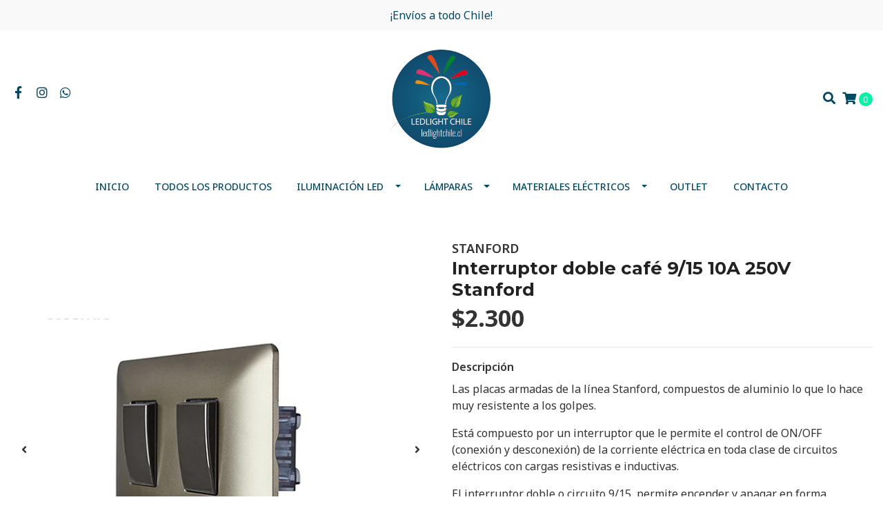

--- FILE ---
content_type: text/html; charset=utf-8
request_url: https://www.ledlightchile.cl/interruptor-doble-cafe-915-10a-250v-stanford
body_size: 18161
content:
<!DOCTYPE html>
<!--[if IE 9]><html class="lt-ie10" lang="en" > <![endif]-->
<html class="no-js" lang="es-CL" xmlns="http://www.w3.org/1999/xhtml"> <!--<![endif]-->
<head>
  <title>Interruptor doble cafe 9/15 10A 250V Stanford</title>
  <meta http-equiv="Content-Type" content="text/html; charset=utf-8" />
  <meta name="description" content="Descubre nuestra amplia oferta en materiales eléctricos. Despachos express en Santiago" />
  <meta name="robots" content="follow, all" />

  <!-- Set the viewport width to device width for mobile -->
  <meta name="viewport" content="width=device-width, initial-scale=1.0" />

  <!-- Facebook Meta tags for Product -->
<meta property="fb:app_id" content="283643215104248" />

  <meta property="og:title" content="Interruptor doble café 9/15 10A 250V Stanford" />
  <meta property="og:type" content="product" />
  
    <meta property="og:image" content="" />
  

  
    <meta property="og:brand" content="STANFORD" />
  

  <meta property="product:is_product_shareable" content="1" />

  
    <meta property="product:original_price:amount" content="2300.0"/>
    <meta property="product:price:amount" content="2300.0"/>
     
      <meta property="product:availability" content="instock"/>
    
   

  <meta property="product:original_price:currency" content="CLP"/>
  <meta property="product:price:currency" content="CLP"/>



<meta property="og:description" content="Descubre nuestra amplia oferta en materiales eléctricos. Despachos express en Santiago" />
<meta property="og:url" content="https://www.ledlightchile.cl/interruptor-doble-cafe-915-10a-250v-stanford" />
<meta property="og:site_name" content="Ledlight Chile" />
<meta name="twitter:card" content="summary" />


<meta property="og:locale" content="es_CL" />



  

  <link rel="canonical" href="https://www.ledlightchile.cl/interruptor-doble-cafe-915-10a-250v-stanford">

  <script type="application/ld+json">
  {
    "@context": "http://schema.org/"
    ,
      "@type": "Product",
      "name": "Interruptor doble café 9/15 10A 250V Stanford",
      "url": "https://www.ledlightchile.cl/interruptor-doble-cafe-915-10a-250v-stanford",
      "itemCondition": "http://schema.org/NewCondition",
      
      "image": "https://cdnx.jumpseller.com/ledlight-chile/image/37783616/INTERRUPTOR_DOBLE_CAFE_STANFORD_4.jpg?1689777197",
      
      "description": "Las placas armadas de la línea Stanford, compuestos de aluminio lo que lo hace muy resistente a los golpes.Está compuesto por un interruptor que le permite el control de ON/OFF (conexión y desconexión) de la corriente eléctrica en toda clase de circuitos eléctricos con cargas resistivas e inductivas.El interruptor doble o circuito 9/15, permite encender y apagar en forma independiente 2 luminarias, utilizando 2 interruptores simples.Certificación SEC10A 250VDespachamos a todo ChileDespacho en 24 horas una vez confirmado el pago. Pregunta por despacho express para Santiago",
      
      "brand": {
        "@type": "Thing",
        "name": "STANFORD"
      },
      
      
        "category": "1935",
      
      "offers": {
        
          
          
          
          
          "@type": "AggregateOffer",
          
            "availability": "http://schema.org/InStock",
          
          "lowPrice": "2300.0",
          "highPrice": "2300.0",
          "offerCount": "1",
          
            
          
          "price": "2300.0",
          
        
        "priceCurrency": "CLP",
        "seller": {
          "@type": "Organization",
          "name": "Ledlight Chile"
        },
        "url": "https://www.ledlightchile.cl/interruptor-doble-cafe-915-10a-250v-stanford",
        "shippingDetails": [
          {
          "@type": "OfferShippingDetails",
          "shippingDestination": [
          
          {
            "@type": "DefinedRegion",
            "addressCountry": "CL"
          }
          ]
          }
        ]
      }
    
  }
  </script>


  <script src="https://cdnjs.cloudflare.com/ajax/libs/jquery/3.4.1/jquery.min.js" integrity="sha384-vk5WoKIaW/vJyUAd9n/wmopsmNhiy+L2Z+SBxGYnUkunIxVxAv/UtMOhba/xskxh" crossorigin="anonymous" ></script>
  <link rel="icon" href="https://assets.jumpseller.com/store/ledlight-chile/themes/420784/settings/8a405ff8a2c8f66502af/Logo%20Ledlighthchile%20.png?1759857075">
  <link rel="stylesheet" href="//stackpath.bootstrapcdn.com/bootstrap/4.3.1/css/bootstrap.min.css" integrity="sha384-ggOyR0iXCbMQv3Xipma34MD+dH/1fQ784/j6cY/iJTQUOhcWr7x9JvoRxT2MZw1T" crossorigin="anonymous">

  <link rel="stylesheet" href="https://cdnjs.cloudflare.com/ajax/libs/font-awesome/5.7.2/css/all.min.css" integrity="sha384-fnmOCqbTlWIlj8LyTjo7mOUStjsKC4pOpQbqyi7RrhN7udi9RwhKkMHpvLbHG9Sr" crossorigin="anonymous" >

  
  <link rel="stylesheet" href="//cdnjs.cloudflare.com/ajax/libs/toastr.js/latest/css/toastr.min.css">
  
  <link rel="stylesheet" type="text/css" href="https://assets.jumpseller.com/store/ledlight-chile/themes/420784/app.css?1768581715"/>
  <link rel="stylesheet" type="text/css" href="https://assets.jumpseller.com/store/ledlight-chile/themes/420784/color_pickers.min.css?1768581715"/>

  
  <script src="//cdnjs.cloudflare.com/ajax/libs/OwlCarousel2/2.3.4/owl.carousel.min.js"></script>
  <link rel="stylesheet" href="//cdnjs.cloudflare.com/ajax/libs/OwlCarousel2/2.3.4/assets/owl.carousel.min.css">
  
  
  <script src="https://assets.jumpseller.com/store/ledlight-chile/themes/420784/owl.carousel2.thumbs.min.js?1768581715"></script>
  

  <script src="//ajax.googleapis.com/ajax/libs/webfont/1.6.26/webfont.js"></script>
<script type="text/javascript">
  WebFont.load({
    google: {
      families: ["Noto Sans:300,400,500,600,700,800", "Montserrat:300,400,500,600,700,800", "Open Sans:300,400,500,600,700,800"]
    }
  });
</script>

<style type="text/css">
  body {
    font-family: 'Noto Sans' !important;
  }

  h1, h2 {
    font-family: 'Montserrat' !important;
  }

  h1 {
    font-size:26px !important
  }

  .navbar-brand,
  .text-logo,
  h1.text-logo{
    font-family: 'Open Sans'!important;
    font-size: 1.25em!important;
  }

  @media (min-width: 768px) {
    .navbar-brand,
    .text-logo,
    h1.text-logo {
      font-size: 40px!important;
    }
  }
  
  body  {
    font-size: 16px !important;
  }

  h2.block-header {
    font-size:28px !important
  }

  #main-menu li a {
    font-size: 14px !important;
  }

  .header-block .social a i,
  .header-block .header_actions-link i {
    font-size: 18px !important;
  }
</style>


  
	 <meta name='google-site-verification' content='jURL2MjnfzpPzqhaa756zMPZ_tVHDa-9KwAo7WlbiOg'/> 
 	 <meta name='google-site-verification' content='jURL2MjnfzpPzqhaa756zMPZ_tVHDa-9KwAo7WlbiOg'/> 
 <meta name="csrf-param" content="authenticity_token" />
<meta name="csrf-token" content="RSJhYYDNADL-L5zK7KTKH6B3XiqxB49owkTbWOCUifSNC8tv6nBPTFKK3AOnShxw82fQgKEJ_xWTHkouqzlfJg" />




  <script async src="https://www.googletagmanager.com/gtag/js?id=G-M1W0DPGF6V"></script>


  <!-- Google Tag Manager -->
    <script>(function(w,d,s,l,i){w[l]=w[l]||[];w[l].push({'gtm.start':
    new Date().getTime(),event:'gtm.js'});var f=d.getElementsByTagName(s)[0],
    j=d.createElement(s),dl=l!='dataLayer'?'&l='+l:'';j.async=true;j.src=
    'https://www.googletagmanager.com/gtm.js?id='+i+dl;f.parentNode.insertBefore(j,f);
    })(window,document,'script','dataLayer', "GTM-TK92FBJ");</script>
    <!-- End Google Tag Manager -->


  <script async src="https://www.googletagmanager.com/gtag/js?id=AW-10896607558"></script>


<script>
  window.dataLayer = window.dataLayer || [];

  function gtag() {
    dataLayer.push(arguments);
  }

  gtag('js', new Date());

  // custom dimensions (for OKRs metrics)
  let custom_dimension_params = { custom_map: {} };
  
  custom_dimension_params['custom_map']['dimension1'] = 'theme';
  custom_dimension_params['theme'] = "simple";
  
  

  // Send events to Jumpseller GA Account
  // gtag('config', 'G-JBWEC7QQTS', Object.assign({}, { 'allow_enhanced_conversions': true }, custom_dimension_params));

  // Send events to Store Owner GA Account
  
  gtag('config', 'G-M1W0DPGF6V');
  
  
  gtag('config', 'GTM-TK92FBJ');
  
  
  gtag('config', 'AW-10896607558', { 'allow_enhanced_conversions': true });
  

  

  let order_items = null;

  
  // view_item - a user follows a link that goes directly to a product page
  gtag('event', 'view_item', {
    currency: "CLP",
    items: [{
      item_id: "20527080",
      item_name: "Interruptor doble café 9/15 10A 250V Stanford",
      discount: "0.0",
      item_brand: "STANFORD",
      price: "2300.0",
      currency: "CLP"
    }],
    value: "2300.0",
  });

  

  
</script>












<script src="https://files.jumpseller.com/javascripts/dist/jumpseller-2.0.0.js" defer="defer"></script></head>

<body>
  <!--[if lt IE 8]>
  <p class="browsehappy">You are using an <strong>outdated</strong> browser. Please <a href="http://browsehappy.com/">upgrade your browser</a> to improve your experience.</p>
  <![endif]-->

  

  
<!-- Fixed Top Bar -->
<div class=" nav-bar message-top">
  <div class=" container-fluid  text-center">
    ¡Envíos a todo Chile! 
  </div>
</div>

<header>
  <div class="container-fluid  header-block trsn py-lg-4 py-0">
    <div class="row align-items-center no-gutters">
      <div class="col-lg-4 col-md-3 col-2">
        <ul class="social d-none d-lg-block list-inline">
          
          <li class="list-inline-item">
            <a href="https://www.facebook.com/Ledlightchile" class="trsn" title="Ir a Facebook" target="_blank">
              <i class="fab fa-facebook-f fa-fw"></i>
            </a>
          </li>
          

          

          
          
          <li class="list-inline-item">
            <a href="https://www.instagram.com/ledlightchile" class="trsn" title="Ir a Instagram" target="_blank">
              <i class="fab fa-instagram fa-fw"></i>
            </a>
          </li>
          

          
          <li class="list-inline-item">
            <a href="https://api.whatsapp.com/send?phone=56944440246&text=Hola%20Ledlight Chile" class="trsn" title="WhatsApp" target="_blank">
              <i class="fab fa-whatsapp fa-fw"></i>
            </a>
          </li>
          
          
        </ul>

      </div>
      <!-- Logo -->
      <div class="col-lg-4 col-md-6 col-8 text-center">
        <a href="https://www.ledlightchile.cl" title="Ledlight Chile">
          
          
          <img src="https://images.jumpseller.com/store/ledlight-chile/store/logo/LOGO STICKER.png?1631664125" class="navbar-brand store-image img-fluid" alt="Ledlight Chile" />
          
        </a>
      </div>
      <div class="col-lg-4 col-md-3 col-2">
        <ul class="list-inline text-right header_actions m-0">
          
          
          
          
          <li class="list-inline-item d-none d-lg-inline-block">
            <button type="button" data-toggle="modal" data-target="#search_modal" class="p-0 header_actions-link">
              <i class="fas fa-search" data-toggle="tooltip" title="Buscar" data-placement="top"></i>
            </button>
            <div id="search_modal" class="modal fade" tabindex="-1" role="dialog" aria-labelledby="search_modal" aria-hidden="true">
              <div class="modal-dialog" role="document">
                <div class="modal-content">
                  <div class="modal-header">
                    <h5 class="modal-title text-center d-block" id="search_modal">Buscar</h5>
                    <button type="button" class="close" data-dismiss="modal" aria-label="Close">
                      <i class="fas fa-times"></i>
                    </button>
                  </div>
                  <div class="modal-body">
                    <form id="header_search-form" class="search-form" method="get" action="/search">
                      <input type="text" value="" name="q" class="form-control" onFocus="javascript:this.value=''" placeholder="Buscar productos" />
                      <button type="submit"><i class="fas fa-search"></i></button>
                    </form>
                  </div>
                </div>
              </div>
            </div>
          </li>
          
          <li class="list-inline-item cart">
            <a id="cart-link" href="/cart" title="Carro de Compras" class="header_actions-link" data-toggle="tooltip" data-placement="top">
              <i class="fas fa-shopping-cart"></i>
              <span class="cart-size">0</span>
            </a>
          </li>
          
        </ul>

      </div>
    </div>
  </div>
</header>

<!-- Navigation -->
<nav id="main-menu" class="navbar-expand-md d-none d-lg-block vertical_menu">
  <div class="collapse navbar-collapse" id="navbarsContainer">
    <ul class="navbar-nav m-auto">
      
      <li class="nav-item  ">
  <a href="/"  title="Inicio" class="level-1 trsn nav-link" >Inicio</a>
  
</li>



      
      <li class="nav-item  ">
  <a href="/todos-los-productos"  title="Todos los productos" class="level-1 trsn nav-link" >Todos los productos</a>
  
</li>



      
      <li class="nav-item dropdown ">
  <a href="/iluminacion-led"  title="Iluminación Led" class="dropdown-toggle level-1 trsn nav-link" data-toggle="">Iluminación Led</a>
  
    <ul class="dropdown-menu multi-level">
      
        <li class="nav-item  ">
  <a href="/iluminacion-led/postes-conicos-1"  title="Postes Cónicos" class="level-1 trsn nav-link" >Postes Cónicos</a>
  
</li>



      
        <li class="nav-item dropdown ">
  <a href="/iluminacion-led/cintas-mangueras-y-fuentes-de-poder"  title="CINTAS MANGUERAS Y FUENTES DE PODER" class="dropdown-toggle level-1 trsn nav-link" data-toggle="">CINTAS MANGUERAS Y FUENTES DE PODER</a>
  
    <ul class="dropdown-menu multi-level">
      
        <li class="nav-item  ">
  <a href="/iluminacion-led/fuente-de-poder-220v-para-exterior"  title="FUENTE DE PODER 12V PARA EXTERIOR" class="level-1 trsn nav-link" >FUENTE DE PODER 12V PARA EXTERIOR</a>
  
</li>



      
        <li class="nav-item  ">
  <a href="/iluminacion-led/fuente-de-poder-220v-para-interior"  title="FUENTE DE PODER 12V PARA INTERIOR" class="level-1 trsn nav-link" >FUENTE DE PODER 12V PARA INTERIOR</a>
  
</li>



      
        <li class="nav-item  ">
  <a href="/iluminacion-led/cinta-led-neon-220v-para-exterior"  title="CINTA LED NEON 220V PARA EXTERIOR" class="level-1 trsn nav-link" >CINTA LED NEON 220V PARA EXTERIOR</a>
  
</li>



      
        <li class="nav-item  ">
  <a href="/iluminacion-led/manguera-led-220v-para-exterior"  title="MANGUERA LED 220V PARA EXTERIOR" class="level-1 trsn nav-link" >MANGUERA LED 220V PARA EXTERIOR</a>
  
</li>



      
        <li class="nav-item  ">
  <a href="/iluminacion-led/cinta-led-12v-para-exterior"  title="CINTA LED 12V PARA EXTERIOR" class="level-1 trsn nav-link" >CINTA LED 12V PARA EXTERIOR</a>
  
</li>



      
        <li class="nav-item  ">
  <a href="/iluminacion-led/cinta-led-12v-para-interior"  title="CINTA LED 12V PARA INTERIOR" class="level-1 trsn nav-link" >CINTA LED 12V PARA INTERIOR</a>
  
</li>



      
    </ul>
  
</li>



      
        <li class="nav-item  ">
  <a href="/iluminacion-led/lineales-led"  title="LINEALES LED" class="level-1 trsn nav-link" >LINEALES LED</a>
  
</li>



      
        <li class="nav-item dropdown ">
  <a href="/iluminacion-led/iluminacion-solar"  title="Iluminación Led solar" class="dropdown-toggle level-1 trsn nav-link" data-toggle="">Iluminación Led solar</a>
  
    <ul class="dropdown-menu multi-level">
      
        <li class="nav-item  ">
  <a href="/iluminacion-led/aplique-led-solar"  title="APLIQUE LED SOLAR" class="level-1 trsn nav-link" >APLIQUE LED SOLAR</a>
  
</li>



      
        <li class="nav-item dropdown ">
  <a href="/iluminacion-led/luminaria-publica-led-solar"  title="LUMINARIA PUBLICA LED SOLAR" class="dropdown-toggle level-1 trsn nav-link" data-toggle="">LUMINARIA PUBLICA LED SOLAR</a>
  
    <ul class="dropdown-menu multi-level">
      
        <li class="nav-item  ">
  <a href="/iluminacion-led/ds43"  title="DS43" class="level-1 trsn nav-link" >DS43</a>
  
</li>



      
    </ul>
  
</li>



      
        <li class="nav-item  ">
  <a href="/iluminacion-led/proyector-de-area-led-solar"  title="Proyector de área Led solar" class="level-1 trsn nav-link" >Proyector de área Led solar</a>
  
</li>



      
    </ul>
  
</li>



      
        <li class="nav-item dropdown ">
  <a href="/iluminacion-led/ampolletas"  title="Ampolletas Led" class="dropdown-toggle level-1 trsn nav-link" data-toggle="">Ampolletas Led</a>
  
    <ul class="dropdown-menu multi-level">
      
        <li class="nav-item  ">
  <a href="/iluminacion-led/ampolleta-led-ar111"  title="AMPOLLETA LED AR111" class="level-1 trsn nav-link" >AMPOLLETA LED AR111</a>
  
</li>



      
        <li class="nav-item  ">
  <a href="/iluminacion-led/ampolleta-led-e40"  title="Ampolletas Led E40" class="level-1 trsn nav-link" >Ampolletas Led E40</a>
  
</li>



      
        <li class="nav-item  ">
  <a href="/iluminacion-led/ampolleta-led-alta-potencia"  title="Ampolletas Led Alta Potencia" class="level-1 trsn nav-link" >Ampolletas Led Alta Potencia</a>
  
</li>



      
        <li class="nav-item  ">
  <a href="/iluminacion-led/ampolletas/ampolletas-led-vintage"  title="Ampolletas Led Vintage" class="level-1 trsn nav-link" >Ampolletas Led Vintage</a>
  
</li>



      
        <li class="nav-item  ">
  <a href="/iluminacion-led/ampolletas/ampolletas-led-a60"  title="Ampolletas Led E27" class="level-1 trsn nav-link" >Ampolletas Led E27</a>
  
</li>



      
        <li class="nav-item  ">
  <a href="/iluminacion-led/ampolletas/ampolletas-led-gu10"  title="Ampolletas Led GU10" class="level-1 trsn nav-link" >Ampolletas Led GU10</a>
  
</li>



      
    </ul>
  
</li>



      
        <li class="nav-item dropdown ">
  <a href="/iluminacion-led/luminarias-y-kits-de-emergencia"  title="Luminarias y Kits de Emergencia" class="dropdown-toggle level-1 trsn nav-link" data-toggle="">Luminarias y Kits de Emergencia</a>
  
    <ul class="dropdown-menu multi-level">
      
        <li class="nav-item  ">
  <a href="/iluminacion-led/senaletica-de-emergencia"  title="SEÑALETICA LED DE EMERGENCIA" class="level-1 trsn nav-link" >SEÑALETICA LED DE EMERGENCIA</a>
  
</li>



      
        <li class="nav-item  ">
  <a href="/iluminacion-led/kit-de-emergencia"  title="KIT DE EMERGENCIA" class="level-1 trsn nav-link" >KIT DE EMERGENCIA</a>
  
</li>



      
        <li class="nav-item  ">
  <a href="/iluminacion-led/lamparas-de-emergencia"  title="LAMPARAS DE EMERGENCIA LED" class="level-1 trsn nav-link" >LAMPARAS DE EMERGENCIA LED</a>
  
</li>



      
    </ul>
  
</li>



      
        <li class="nav-item dropdown ">
  <a href="/iluminacion-led/focos-antiexplosivos"  title="Luminarias Antiexplosivas Led" class="dropdown-toggle level-1 trsn nav-link" data-toggle="">Luminarias Antiexplosivas Led</a>
  
    <ul class="dropdown-menu multi-level">
      
        <li class="nav-item  ">
  <a href="/iluminacion-led/focos-antiexplosivos/proyector-led-a-prueba-de-explosion"  title="PROYECTOR LED A PRUEBA DE EXPLOSION" class="level-1 trsn nav-link" >PROYECTOR LED A PRUEBA DE EXPLOSION</a>
  
</li>



      
        <li class="nav-item  ">
  <a href="/iluminacion-led/focos-antiexplosivos/luminaria-led-tri-proof-a-prueba-de-explosion"  title="LUMINARIA LED TRI-PROOF A PRUEBA DE EXPLOSION" class="level-1 trsn nav-link" >LUMINARIA LED TRI-PROOF A PRUEBA DE EXPLOSION</a>
  
</li>



      
    </ul>
  
</li>



      
        <li class="nav-item dropdown ">
  <a href="/iluminacion-led/luminarias-publicas-y-ornamentales"  title="Luminarias Públicas y Ornamentales" class="dropdown-toggle level-1 trsn nav-link" data-toggle="">Luminarias Públicas y Ornamentales</a>
  
    <ul class="dropdown-menu multi-level">
      
        <li class="nav-item  ">
  <a href="/iluminacion-led/luminarias-publicas-y-ornamentales/postes-conicos"  title="Postes Cónicos" class="level-1 trsn nav-link" >Postes Cónicos</a>
  
</li>



      
        <li class="nav-item  ">
  <a href="/iluminacion-led/luminaria-publica-led"  title="LUMINARIA PUBLICA LED" class="level-1 trsn nav-link" >LUMINARIA PUBLICA LED</a>
  
</li>



      
        <li class="nav-item  ">
  <a href="/iluminacion-led/luminarias-publicas-y-ornamentales/luminaria-pagoda"  title="LUMINARIA PAGODA LED" class="level-1 trsn nav-link" >LUMINARIA PAGODA LED</a>
  
</li>



      
        <li class="nav-item  ">
  <a href="/iluminacion-led/luminarias-publicas-y-ornamentales/luminaria-publica-philips-ds43"  title="LUMINARIA PUBLICA LED DS43" class="level-1 trsn nav-link" >LUMINARIA PUBLICA LED DS43</a>
  
</li>



      
    </ul>
  
</li>



      
        <li class="nav-item dropdown ">
  <a href="/iluminacion-led/campanas"  title="CAMPANAS LED" class="dropdown-toggle level-1 trsn nav-link" data-toggle="">CAMPANAS LED</a>
  
    <ul class="dropdown-menu multi-level">
      
        <li class="nav-item  ">
  <a href="/iluminacion-led/campanas/campana-led-ufo-linea-eco"  title="CAMPANA LED UFO LINEA ECO" class="level-1 trsn nav-link" >CAMPANA LED UFO LINEA ECO</a>
  
</li>



      
        <li class="nav-item  ">
  <a href="/iluminacion-led/campanas-ufo-linea-eco"  title="CAMPANAS LED UFO LINEA ECONOMICA" class="level-1 trsn nav-link" >CAMPANAS LED UFO LINEA ECONOMICA</a>
  
</li>



      
        <li class="nav-item  ">
  <a href="/iluminacion-led/campanas-ufo-linea-standard"  title="CAMPANAS LED UFO LINEA STANDARD" class="level-1 trsn nav-link" >CAMPANAS LED UFO LINEA STANDARD</a>
  
</li>



      
        <li class="nav-item  ">
  <a href="/iluminacion-led/campanas-ufo-linea-premium"  title="CAMPANAS LED UFO LINEA PREMIUM" class="level-1 trsn nav-link" >CAMPANAS LED UFO LINEA PREMIUM</a>
  
</li>



      
        <li class="nav-item  ">
  <a href="/iluminacion-led/campanas-highpower-alta-potencia"  title="CAMPANAS LED HIGHPOWER ALTA POTENCIA" class="level-1 trsn nav-link" >CAMPANAS LED HIGHPOWER ALTA POTENCIA</a>
  
</li>



      
        <li class="nav-item  ">
  <a href="/iluminacion-led/campanas-highbay"  title="CAMPANAS LED HIGHBAY SMD" class="level-1 trsn nav-link" >CAMPANAS LED HIGHBAY SMD</a>
  
</li>



      
    </ul>
  
</li>



      
        <li class="nav-item  ">
  <a href="/iluminacion-led/iluminacion-de-jardin"  title="Iluminación de Jardín" class="level-1 trsn nav-link" >Iluminación de Jardín</a>
  
</li>



      
        <li class="nav-item  ">
  <a href="/tubos-led"  title="Tubos Led" class="level-1 trsn nav-link" >Tubos Led</a>
  
</li>



      
        <li class="nav-item dropdown ">
  <a href="/proyectores-de-area-led"  title="Proyectores de Área Led" class="dropdown-toggle level-1 trsn nav-link" data-toggle="">Proyectores de Área Led</a>
  
    <ul class="dropdown-menu multi-level">
      
        <li class="nav-item  ">
  <a href="/iluminacion-led/proyector-de-area-led-rgb"  title="Proyector de área Led RGB" class="level-1 trsn nav-link" >Proyector de área Led RGB</a>
  
</li>



      
        <li class="nav-item  ">
  <a href="/iluminacion-led/proyector-de-area-led-smd-ip66"  title="PROYECTOR DE AREA LED SMD IP66" class="level-1 trsn nav-link" >PROYECTOR DE AREA LED SMD IP66</a>
  
</li>



      
        <li class="nav-item  ">
  <a href="/iluminacion-led/proyector-de-area-led-con-sensor-de-movimiento"  title="Proyector de área Led con sensor de movimiento" class="level-1 trsn nav-link" >Proyector de área Led con sensor de movimiento</a>
  
</li>



      
        <li class="nav-item  ">
  <a href="/iluminacion-led/proyector-de-area-led-tipo-estadio"  title="Proyector de área Led tipo Estadio" class="level-1 trsn nav-link" >Proyector de área Led tipo Estadio</a>
  
</li>



      
        <li class="nav-item  ">
  <a href="/iluminacion-led/proyector-de-area-led-recargable"  title="Proyector de área Led recargable" class="level-1 trsn nav-link" >Proyector de área Led recargable</a>
  
</li>



      
        <li class="nav-item  ">
  <a href="/iluminacion-led/proyector-de-area-led-antivandalico"  title="Proyector de área Led Antivandálico" class="level-1 trsn nav-link" >Proyector de área Led Antivandálico</a>
  
</li>



      
        <li class="nav-item  ">
  <a href="/iluminacion-led/proyector-de-area-led-ultra-plano-smd-economico"  title="Proyector de área Led Plano SMD" class="level-1 trsn nav-link" >Proyector de área Led Plano SMD</a>
  
</li>



      
    </ul>
  
</li>



      
        <li class="nav-item dropdown ">
  <a href="/paneles"  title="Paneles Led" class="dropdown-toggle level-1 trsn nav-link" data-toggle="">Paneles Led</a>
  
    <ul class="dropdown-menu multi-level">
      
        <li class="nav-item  ">
  <a href="/iluminacion-led/panel-led-cielo-americano"  title="Panel Led cielo americano" class="level-1 trsn nav-link" >Panel Led cielo americano</a>
  
</li>



      
        <li class="nav-item  ">
  <a href="/iluminacion-led/sobrepuestos"  title="Panel Led sobrepuestos" class="level-1 trsn nav-link" >Panel Led sobrepuestos</a>
  
</li>



      
        <li class="nav-item  ">
  <a href="/iluminacion-led/embutidos"  title="Panel Led embutido" class="level-1 trsn nav-link" >Panel Led embutido</a>
  
</li>



      
    </ul>
  
</li>



      
        <li class="nav-item dropdown ">
  <a href="/focos-y-apliques"  title="Focos y apliques Led" class="dropdown-toggle level-1 trsn nav-link" data-toggle="">Focos y apliques Led</a>
  
    <ul class="dropdown-menu multi-level">
      
        <li class="nav-item  ">
  <a href="/iluminacion-led/focos-puzzle"  title="FOCOS PUZZLE" class="level-1 trsn nav-link" >FOCOS PUZZLE</a>
  
</li>



      
        <li class="nav-item  ">
  <a href="/iluminacion-led/apliques-embutidos"  title="Apliques Led embutidos" class="level-1 trsn nav-link" >Apliques Led embutidos</a>
  
</li>



      
        <li class="nav-item  ">
  <a href="/iluminacion-led/apliques-sobrepuestos"  title="Apliques Led sobrepuestos" class="level-1 trsn nav-link" >Apliques Led sobrepuestos</a>
  
</li>



      
        <li class="nav-item  ">
  <a href="/iluminacion-led/focos-sobrepuestos"  title="Focos Led sobrepuestos" class="level-1 trsn nav-link" >Focos Led sobrepuestos</a>
  
</li>



      
        <li class="nav-item  ">
  <a href="/iluminacion-led/focos-embutidos"  title="Focos Led embutidos" class="level-1 trsn nav-link" >Focos Led embutidos</a>
  
</li>



      
        <li class="nav-item  ">
  <a href="/focos-de-riel"  title="Focos de Riel Led" class="level-1 trsn nav-link" >Focos de Riel Led</a>
  
</li>



      
        <li class="nav-item  ">
  <a href="/iluminacion-led/focos-de-piso"  title="Focos de Piso Led" class="level-1 trsn nav-link" >Focos de Piso Led</a>
  
</li>



      
    </ul>
  
</li>



      
        <li class="nav-item  ">
  <a href="/estancos-canoas-y-alta-eficiencia"  title="Estancos Canoas y Alta Eficiencia" class="level-1 trsn nav-link" >Estancos Canoas y Alta Eficiencia</a>
  
</li>



      
    </ul>
  
</li>



      
      <li class="nav-item dropdown ">
  <a href="/lamparas"  title="Lámparas" class="dropdown-toggle level-1 trsn nav-link" data-toggle="">Lámparas</a>
  
    <ul class="dropdown-menu multi-level">
      
        <li class="nav-item  ">
  <a href="/lamparas/lamparas-colgantes-2"  title="Lámparas colgantes" class="level-1 trsn nav-link" >Lámparas colgantes</a>
  
</li>



      
        <li class="nav-item  ">
  <a href="/lamparas/lamparas-de-pie"  title="Lámparas de pie" class="level-1 trsn nav-link" >Lámparas de pie</a>
  
</li>



      
        <li class="nav-item  ">
  <a href="/lamparas/lamparas-de-mesa"  title="Lámparas de mesa" class="level-1 trsn nav-link" >Lámparas de mesa</a>
  
</li>



      
    </ul>
  
</li>



      
      <li class="nav-item dropdown ">
  <a href="/materiales-electricos"  title="Materiales Eléctricos" class="dropdown-toggle level-1 trsn nav-link" data-toggle="">Materiales Eléctricos</a>
  
    <ul class="dropdown-menu multi-level">
      
        <li class="nav-item  ">
  <a href="/materiales-electricos/postes-conicos"  title="Postes Cónicos" class="level-1 trsn nav-link" >Postes Cónicos</a>
  
</li>



      
        <li class="nav-item  ">
  <a href="/materiales-electricos/alargadores-y-extensiones"  title="ALARGADORES Y EXTENSIONES" class="level-1 trsn nav-link" >ALARGADORES Y EXTENSIONES</a>
  
</li>



      
        <li class="nav-item dropdown ">
  <a href="/materiales-electricos/conductores"  title="CONDUCTORES" class="dropdown-toggle level-1 trsn nav-link" data-toggle="">CONDUCTORES</a>
  
    <ul class="dropdown-menu multi-level">
      
        <li class="nav-item  ">
  <a href="/materiales-electricos/accesorios-para-preensamblado"  title="ACCESORIOS PARA PREENSAMBLADO" class="level-1 trsn nav-link" >ACCESORIOS PARA PREENSAMBLADO</a>
  
</li>



      
        <li class="nav-item  ">
  <a href="/materiales-electricos/cable-aluminio-subterraneo"  title="CABLE ALUMINIO SUBTERRÁNEO" class="level-1 trsn nav-link" >CABLE ALUMINIO SUBTERRÁNEO</a>
  
</li>



      
        <li class="nav-item  ">
  <a href="/materiales-electricos/cable-alumnio-preensamblado"  title="CABLE ALUMNIO PREENSAMBLADO" class="level-1 trsn nav-link" >CABLE ALUMNIO PREENSAMBLADO</a>
  
</li>



      
        <li class="nav-item  ">
  <a href="/materiales-electricos/cordon"  title="CORDÓN" class="level-1 trsn nav-link" >CORDÓN</a>
  
</li>



      
        <li class="nav-item  ">
  <a href="/materiales-electricos/cable-libre-de-halogeno"  title="CABLE LIBRE DE HALOGENO" class="level-1 trsn nav-link" >CABLE LIBRE DE HALOGENO</a>
  
</li>



      
        <li class="nav-item  ">
  <a href="/materiales-electricos/cable-concentrico"  title="CABLE CONCENTRICO" class="level-1 trsn nav-link" >CABLE CONCENTRICO</a>
  
</li>



      
        <li class="nav-item  ">
  <a href="/materiales-electricos/cable-paralelo"  title="CABLE PARALELO" class="level-1 trsn nav-link" >CABLE PARALELO</a>
  
</li>



      
    </ul>
  
</li>



      
        <li class="nav-item  ">
  <a href="/materiales-electricos/gabinetes-metalicos"  title="GABINETES METALICOS" class="level-1 trsn nav-link" >GABINETES METALICOS</a>
  
</li>



      
        <li class="nav-item dropdown ">
  <a href="/materiales-electricos/automatizacion"  title="AUTOMATIZACION" class="dropdown-toggle level-1 trsn nav-link" data-toggle="">AUTOMATIZACION</a>
  
    <ul class="dropdown-menu multi-level">
      
        <li class="nav-item  ">
  <a href="/materiales-electricos/interruptor-diferencial"  title="INTERRUPTOR DIFERENCIAL" class="level-1 trsn nav-link" >INTERRUPTOR DIFERENCIAL</a>
  
</li>



      
        <li class="nav-item  ">
  <a href="/materiales-electricos/automaticos"  title="AUTOMATICOS" class="level-1 trsn nav-link" >AUTOMATICOS</a>
  
</li>



      
        <li class="nav-item  ">
  <a href="/materiales-electricos/rele-termico"  title="RELÉ TÉRMICO" class="level-1 trsn nav-link" >RELÉ TÉRMICO</a>
  
</li>



      
        <li class="nav-item  ">
  <a href="/materiales-electricos/guardamotor"  title="GUARDAMOTOR" class="level-1 trsn nav-link" >GUARDAMOTOR</a>
  
</li>



      
        <li class="nav-item  ">
  <a href="/materiales-electricos/contactor"  title="CONTACTOR" class="level-1 trsn nav-link" >CONTACTOR</a>
  
</li>



      
        <li class="nav-item  ">
  <a href="/materiales-electricos/interruptor-de-caja-moldeada"  title="INTERRUPTOR DE CAJA MOLDEADA" class="level-1 trsn nav-link" >INTERRUPTOR DE CAJA MOLDEADA</a>
  
</li>



      
    </ul>
  
</li>



      
        <li class="nav-item dropdown ">
  <a href="/materiales-electricos/modulos"  title="MODULOS" class="dropdown-toggle level-1 trsn nav-link" data-toggle="">MODULOS</a>
  
    <ul class="dropdown-menu multi-level">
      
        <li class="nav-item  ">
  <a href="/materiales-electricos/modulo-interruptor"  title="MODULO INTERRUPTOR" class="level-1 trsn nav-link" >MODULO INTERRUPTOR</a>
  
</li>



      
        <li class="nav-item  ">
  <a href="/materiales-electricos/modulo-enchufe"  title="MODULO ENCHUFE" class="level-1 trsn nav-link" >MODULO ENCHUFE</a>
  
</li>



      
    </ul>
  
</li>



      
        <li class="nav-item dropdown ">
  <a href="/materiales-electricos/interruptores"  title="INTERRUPTORES" class="dropdown-toggle level-1 trsn nav-link" data-toggle="">INTERRUPTORES</a>
  
    <ul class="dropdown-menu multi-level">
      
        <li class="nav-item  ">
  <a href="/materiales-electricos/linea-cafe"  title="LINEA CAFÉ" class="level-1 trsn nav-link" >LINEA CAFÉ</a>
  
</li>



      
        <li class="nav-item  ">
  <a href="/materiales-electricos/linea-champagne"  title="LINEA CHAMPAGNE" class="level-1 trsn nav-link" >LINEA CHAMPAGNE</a>
  
</li>



      
        <li class="nav-item  ">
  <a href="/materiales-electricos/linea-blanca"  title="LINEA BLANCA" class="level-1 trsn nav-link" >LINEA BLANCA</a>
  
</li>



      
        <li class="nav-item  ">
  <a href="/materiales-electricos/linea-negra"  title="LINEA NEGRA" class="level-1 trsn nav-link" >LINEA NEGRA</a>
  
</li>



      
    </ul>
  
</li>



      
        <li class="nav-item dropdown ">
  <a href="/materiales-electricos/enchufes"  title="ENCHUFES" class="dropdown-toggle level-1 trsn nav-link" data-toggle="">ENCHUFES</a>
  
    <ul class="dropdown-menu multi-level">
      
        <li class="nav-item  ">
  <a href="/materiales-electricos/enchufe-sobrepuesto"  title="ENCHUFE SOBREPUESTO" class="level-1 trsn nav-link" >ENCHUFE SOBREPUESTO</a>
  
</li>



      
        <li class="nav-item dropdown ">
  <a href="/materiales-electricos/placa-enchufe"  title="PLACA ENCHUFE" class="dropdown-toggle level-1 trsn nav-link" data-toggle="">PLACA ENCHUFE</a>
  
    <ul class="dropdown-menu multi-level">
      
        <li class="nav-item  ">
  <a href="/materiales-electricos/linea-negra"  title="LINEA NEGRA" class="level-1 trsn nav-link" >LINEA NEGRA</a>
  
</li>



      
        <li class="nav-item  ">
  <a href="/materiales-electricos/enchufes/linea-champagne"  title="LINEA CHAMPAGNE" class="level-1 trsn nav-link" >LINEA CHAMPAGNE</a>
  
</li>



      
        <li class="nav-item  ">
  <a href="/materiales-electricos/enchufes/linea-cafe"  title="LINEA CAFÉ" class="level-1 trsn nav-link" >LINEA CAFÉ</a>
  
</li>



      
        <li class="nav-item  ">
  <a href="/materiales-electricos/enchufes/linea-blanca"  title="LINEA BLANCA" class="level-1 trsn nav-link" >LINEA BLANCA</a>
  
</li>



      
    </ul>
  
</li>



      
        <li class="nav-item  ">
  <a href="/materiales-electricos/hidrobox"  title="HIDROBOX" class="level-1 trsn nav-link" >HIDROBOX</a>
  
</li>



      
        <li class="nav-item  ">
  <a href="/materiales-electricos/adaptador-enchufe"  title="ADAPTADOR ENCHUFE" class="level-1 trsn nav-link" >ADAPTADOR ENCHUFE</a>
  
</li>



      
        <li class="nav-item  ">
  <a href="/materiales-electricos/enchufe-industrial"  title="ENCHUFE INDUSTRIAL" class="level-1 trsn nav-link" >ENCHUFE INDUSTRIAL</a>
  
</li>



      
        <li class="nav-item  ">
  <a href="/materiales-electricos/enchufe-volante"  title="ENCHUFE VOLANTE" class="level-1 trsn nav-link" >ENCHUFE VOLANTE</a>
  
</li>



      
    </ul>
  
</li>



      
        <li class="nav-item dropdown ">
  <a href="/materiales-electricos/canalizacion"  title="Canalización" class="dropdown-toggle level-1 trsn nav-link" data-toggle="">Canalización</a>
  
    <ul class="dropdown-menu multi-level">
      
        <li class="nav-item  ">
  <a href="/materiales-electricos/cajas"  title="Cajas" class="level-1 trsn nav-link" >Cajas</a>
  
</li>



      
        <li class="nav-item  ">
  <a href="/materiales-electricos/fijaciones"  title="Fijaciones y conectores" class="level-1 trsn nav-link" >Fijaciones y conectores</a>
  
</li>



      
        <li class="nav-item  ">
  <a href="/materiales-electricos/tuberia-metalica-flexible"  title="Tubería metálica flexible" class="level-1 trsn nav-link" >Tubería metálica flexible</a>
  
</li>



      
        <li class="nav-item  ">
  <a href="/materiales-electricos/tuberia-metalica-rigida"  title="Tubería metálica rígida" class="level-1 trsn nav-link" >Tubería metálica rígida</a>
  
</li>



      
    </ul>
  
</li>



      
    </ul>
  
</li>



      
      <li class="nav-item  ">
  <a href="/ofertas-cyber"  title="outlet" class="level-1 trsn nav-link" >outlet</a>
  
</li>



      
      <li class="nav-item  ">
  <a href="/contact"  title="Contacto" class="level-1 trsn nav-link" >Contacto</a>
  
</li>



      
    </ul>
  </div>
</nav>
<script>
  $(function () {
    $('[data-toggle="tooltip"]').tooltip()
  })
  
</script>


  <!-- Navigation Mobile -->
<div class="mobilenav d-lg-none trsn">
  <div class="menu-header">
    <div class="item item-1 trsn">
      <i class="fas fa-search"></i>
      <form id="search_mini_form_mobile" class="navbar-form form-inline trsn" method="get" action="/search">
        <input type="text" value="" name="q" class="form-text" onFocus="javascript:this.value=''" placeholder="Buscar productos" />
      </form>
    </div>
    
    

    <div class="nav-icon">
      <span></span>
      <span></span>
      <span></span>
      <span></span>
    </div>
  </div>
  <div class="menu-top"></div>
  <div class="mobilenav-inner">
    <ul class="menu-mobile trsn">
      
      <li class=" ">
  
  <a href="/" title="Inicio" >Inicio</a>
  

  
</li>

      
      <li class=" ">
  
  <a href="/todos-los-productos" title="Todos los productos" >Todos los productos</a>
  

  
</li>

      
      <li class="has-dropdown ">
  
  <a title="Iluminación Led" class="level-1  first-trigger">Iluminación Led <i class="fas fa-angle-right" aria-hidden="true"></i></a>
  

  
  <ul class="level-1 dropdown">
    <li><a title="Volver" class="back-level-1"><i class="fas fa-angle-double-left" aria-hidden="true"></i> Volver</a></li>
    <li><a title="Iluminación Led" class="top-category" >Iluminación Led</a></li>
    
    	<li class=" ">
  
  <a href="/iluminacion-led/postes-conicos-1" title="Postes Cónicos" >Postes Cónicos</a>
  

  
</li>

    
    	<li class="has-dropdown ">
  
  <a title="CINTAS MANGUERAS Y FUENTES DE PODER" class="level-2  last-trigger">CINTAS MANGUERAS Y FUENTES DE PODER <i class="fas fa-angle-right" aria-hidden="true"></i></a>
  

  
  <ul class="level-2 dropdown">
    <li><a title="Volver" class="back-level-2"><i class="fas fa-angle-double-left" aria-hidden="true"></i> Volver</a></li>
    <li><a title="CINTAS MANGUERAS Y FUENTES DE PODER" class="top-category" >CINTAS MANGUERAS Y FUENTES DE PODER</a></li>
    
    	<li class=" ">
  
  <a href="/iluminacion-led/fuente-de-poder-220v-para-exterior" title="FUENTE DE PODER 12V PARA EXTERIOR" >FUENTE DE PODER 12V PARA EXTERIOR</a>
  

  
</li>

    
    	<li class=" ">
  
  <a href="/iluminacion-led/fuente-de-poder-220v-para-interior" title="FUENTE DE PODER 12V PARA INTERIOR" >FUENTE DE PODER 12V PARA INTERIOR</a>
  

  
</li>

    
    	<li class=" ">
  
  <a href="/iluminacion-led/cinta-led-neon-220v-para-exterior" title="CINTA LED NEON 220V PARA EXTERIOR" >CINTA LED NEON 220V PARA EXTERIOR</a>
  

  
</li>

    
    	<li class=" ">
  
  <a href="/iluminacion-led/manguera-led-220v-para-exterior" title="MANGUERA LED 220V PARA EXTERIOR" >MANGUERA LED 220V PARA EXTERIOR</a>
  

  
</li>

    
    	<li class=" ">
  
  <a href="/iluminacion-led/cinta-led-12v-para-exterior" title="CINTA LED 12V PARA EXTERIOR" >CINTA LED 12V PARA EXTERIOR</a>
  

  
</li>

    
    	<li class=" ">
  
  <a href="/iluminacion-led/cinta-led-12v-para-interior" title="CINTA LED 12V PARA INTERIOR" >CINTA LED 12V PARA INTERIOR</a>
  

  
</li>

    
    <li><a href="/iluminacion-led/cintas-mangueras-y-fuentes-de-poder" title="CINTAS MANGUERAS Y FUENTES DE PODER" class="goto">Ir a <span>CINTAS MANGUERAS Y FUENTES DE PODER</span></a></li>
  </ul>
  
</li>

    
    	<li class=" ">
  
  <a href="/iluminacion-led/lineales-led" title="LINEALES LED" >LINEALES LED</a>
  

  
</li>

    
    	<li class="has-dropdown ">
  
  <a title="Iluminación Led solar" class="level-2  last-trigger">Iluminación Led solar <i class="fas fa-angle-right" aria-hidden="true"></i></a>
  

  
  <ul class="level-2 dropdown">
    <li><a title="Volver" class="back-level-2"><i class="fas fa-angle-double-left" aria-hidden="true"></i> Volver</a></li>
    <li><a title="Iluminación Led solar" class="top-category" >Iluminación Led solar</a></li>
    
    	<li class=" ">
  
  <a href="/iluminacion-led/aplique-led-solar" title="APLIQUE LED SOLAR" >APLIQUE LED SOLAR</a>
  

  
</li>

    
    	<li class="has-dropdown ">
  
  <a title="LUMINARIA PUBLICA LED SOLAR" class="level-3  last-trigger">LUMINARIA PUBLICA LED SOLAR <i class="fas fa-angle-right" aria-hidden="true"></i></a>
  

  
  <ul class="level-3 dropdown">
    <li><a title="Volver" class="back-level-3"><i class="fas fa-angle-double-left" aria-hidden="true"></i> Volver</a></li>
    <li><a title="LUMINARIA PUBLICA LED SOLAR" class="top-category" >LUMINARIA PUBLICA LED SOLAR</a></li>
    
    	<li class=" ">
  
  <a href="/iluminacion-led/ds43" title="DS43" >DS43</a>
  

  
</li>

    
    <li><a href="/iluminacion-led/luminaria-publica-led-solar" title="LUMINARIA PUBLICA LED SOLAR" class="goto">Ir a <span>LUMINARIA PUBLICA LED SOLAR</span></a></li>
  </ul>
  
</li>

    
    	<li class=" ">
  
  <a href="/iluminacion-led/proyector-de-area-led-solar" title="Proyector de área Led solar" >Proyector de área Led solar</a>
  

  
</li>

    
    <li><a href="/iluminacion-led/iluminacion-solar" title="Iluminación Led solar" class="goto">Ir a <span>Iluminación Led solar</span></a></li>
  </ul>
  
</li>

    
    	<li class="has-dropdown ">
  
  <a title="Ampolletas Led" class="level-2  last-trigger">Ampolletas Led <i class="fas fa-angle-right" aria-hidden="true"></i></a>
  

  
  <ul class="level-2 dropdown">
    <li><a title="Volver" class="back-level-2"><i class="fas fa-angle-double-left" aria-hidden="true"></i> Volver</a></li>
    <li><a title="Ampolletas Led" class="top-category" >Ampolletas Led</a></li>
    
    	<li class=" ">
  
  <a href="/iluminacion-led/ampolleta-led-ar111" title="AMPOLLETA LED AR111" >AMPOLLETA LED AR111</a>
  

  
</li>

    
    	<li class=" ">
  
  <a href="/iluminacion-led/ampolleta-led-e40" title="Ampolletas Led E40" >Ampolletas Led E40</a>
  

  
</li>

    
    	<li class=" ">
  
  <a href="/iluminacion-led/ampolleta-led-alta-potencia" title="Ampolletas Led Alta Potencia" >Ampolletas Led Alta Potencia</a>
  

  
</li>

    
    	<li class=" ">
  
  <a href="/iluminacion-led/ampolletas/ampolletas-led-vintage" title="Ampolletas Led Vintage" >Ampolletas Led Vintage</a>
  

  
</li>

    
    	<li class=" ">
  
  <a href="/iluminacion-led/ampolletas/ampolletas-led-a60" title="Ampolletas Led E27" >Ampolletas Led E27</a>
  

  
</li>

    
    	<li class=" ">
  
  <a href="/iluminacion-led/ampolletas/ampolletas-led-gu10" title="Ampolletas Led GU10" >Ampolletas Led GU10</a>
  

  
</li>

    
    <li><a href="/iluminacion-led/ampolletas" title="Ampolletas Led" class="goto">Ir a <span>Ampolletas Led</span></a></li>
  </ul>
  
</li>

    
    	<li class="has-dropdown ">
  
  <a title="Luminarias y Kits de Emergencia" class="level-2  last-trigger">Luminarias y Kits de Emergencia <i class="fas fa-angle-right" aria-hidden="true"></i></a>
  

  
  <ul class="level-2 dropdown">
    <li><a title="Volver" class="back-level-2"><i class="fas fa-angle-double-left" aria-hidden="true"></i> Volver</a></li>
    <li><a title="Luminarias y Kits de Emergencia" class="top-category" >Luminarias y Kits de Emergencia</a></li>
    
    	<li class=" ">
  
  <a href="/iluminacion-led/senaletica-de-emergencia" title="SEÑALETICA LED DE EMERGENCIA" >SEÑALETICA LED DE EMERGENCIA</a>
  

  
</li>

    
    	<li class=" ">
  
  <a href="/iluminacion-led/kit-de-emergencia" title="KIT DE EMERGENCIA" >KIT DE EMERGENCIA</a>
  

  
</li>

    
    	<li class=" ">
  
  <a href="/iluminacion-led/lamparas-de-emergencia" title="LAMPARAS DE EMERGENCIA LED" >LAMPARAS DE EMERGENCIA LED</a>
  

  
</li>

    
    <li><a href="/iluminacion-led/luminarias-y-kits-de-emergencia" title="Luminarias y Kits de Emergencia" class="goto">Ir a <span>Luminarias y Kits de Emergencia</span></a></li>
  </ul>
  
</li>

    
    	<li class="has-dropdown ">
  
  <a title="Luminarias Antiexplosivas Led" class="level-2  last-trigger">Luminarias Antiexplosivas Led <i class="fas fa-angle-right" aria-hidden="true"></i></a>
  

  
  <ul class="level-2 dropdown">
    <li><a title="Volver" class="back-level-2"><i class="fas fa-angle-double-left" aria-hidden="true"></i> Volver</a></li>
    <li><a title="Luminarias Antiexplosivas Led" class="top-category" >Luminarias Antiexplosivas Led</a></li>
    
    	<li class=" ">
  
  <a href="/iluminacion-led/focos-antiexplosivos/proyector-led-a-prueba-de-explosion" title="PROYECTOR LED A PRUEBA DE EXPLOSION" >PROYECTOR LED A PRUEBA DE EXPLOSION</a>
  

  
</li>

    
    	<li class=" ">
  
  <a href="/iluminacion-led/focos-antiexplosivos/luminaria-led-tri-proof-a-prueba-de-explosion" title="LUMINARIA LED TRI-PROOF A PRUEBA DE EXPLOSION" >LUMINARIA LED TRI-PROOF A PRUEBA DE EXPLOSION</a>
  

  
</li>

    
    <li><a href="/iluminacion-led/focos-antiexplosivos" title="Luminarias Antiexplosivas Led" class="goto">Ir a <span>Luminarias Antiexplosivas Led</span></a></li>
  </ul>
  
</li>

    
    	<li class="has-dropdown ">
  
  <a title="Luminarias Públicas y Ornamentales" class="level-2  last-trigger">Luminarias Públicas y Ornamentales <i class="fas fa-angle-right" aria-hidden="true"></i></a>
  

  
  <ul class="level-2 dropdown">
    <li><a title="Volver" class="back-level-2"><i class="fas fa-angle-double-left" aria-hidden="true"></i> Volver</a></li>
    <li><a title="Luminarias Públicas y Ornamentales" class="top-category" >Luminarias Públicas y Ornamentales</a></li>
    
    	<li class=" ">
  
  <a href="/iluminacion-led/luminarias-publicas-y-ornamentales/postes-conicos" title="Postes Cónicos" >Postes Cónicos</a>
  

  
</li>

    
    	<li class=" ">
  
  <a href="/iluminacion-led/luminaria-publica-led" title="LUMINARIA PUBLICA LED" >LUMINARIA PUBLICA LED</a>
  

  
</li>

    
    	<li class=" ">
  
  <a href="/iluminacion-led/luminarias-publicas-y-ornamentales/luminaria-pagoda" title="LUMINARIA PAGODA LED" >LUMINARIA PAGODA LED</a>
  

  
</li>

    
    	<li class=" ">
  
  <a href="/iluminacion-led/luminarias-publicas-y-ornamentales/luminaria-publica-philips-ds43" title="LUMINARIA PUBLICA LED DS43" >LUMINARIA PUBLICA LED DS43</a>
  

  
</li>

    
    <li><a href="/iluminacion-led/luminarias-publicas-y-ornamentales" title="Luminarias Públicas y Ornamentales" class="goto">Ir a <span>Luminarias Públicas y Ornamentales</span></a></li>
  </ul>
  
</li>

    
    	<li class="has-dropdown ">
  
  <a title="CAMPANAS LED" class="level-2  last-trigger">CAMPANAS LED <i class="fas fa-angle-right" aria-hidden="true"></i></a>
  

  
  <ul class="level-2 dropdown">
    <li><a title="Volver" class="back-level-2"><i class="fas fa-angle-double-left" aria-hidden="true"></i> Volver</a></li>
    <li><a title="CAMPANAS LED" class="top-category" >CAMPANAS LED</a></li>
    
    	<li class=" ">
  
  <a href="/iluminacion-led/campanas/campana-led-ufo-linea-eco" title="CAMPANA LED UFO LINEA ECO" >CAMPANA LED UFO LINEA ECO</a>
  

  
</li>

    
    	<li class=" ">
  
  <a href="/iluminacion-led/campanas-ufo-linea-eco" title="CAMPANAS LED UFO LINEA ECONOMICA" >CAMPANAS LED UFO LINEA ECONOMICA</a>
  

  
</li>

    
    	<li class=" ">
  
  <a href="/iluminacion-led/campanas-ufo-linea-standard" title="CAMPANAS LED UFO LINEA STANDARD" >CAMPANAS LED UFO LINEA STANDARD</a>
  

  
</li>

    
    	<li class=" ">
  
  <a href="/iluminacion-led/campanas-ufo-linea-premium" title="CAMPANAS LED UFO LINEA PREMIUM" >CAMPANAS LED UFO LINEA PREMIUM</a>
  

  
</li>

    
    	<li class=" ">
  
  <a href="/iluminacion-led/campanas-highpower-alta-potencia" title="CAMPANAS LED HIGHPOWER ALTA POTENCIA" >CAMPANAS LED HIGHPOWER ALTA POTENCIA</a>
  

  
</li>

    
    	<li class=" ">
  
  <a href="/iluminacion-led/campanas-highbay" title="CAMPANAS LED HIGHBAY SMD" >CAMPANAS LED HIGHBAY SMD</a>
  

  
</li>

    
    <li><a href="/iluminacion-led/campanas" title="CAMPANAS LED" class="goto">Ir a <span>CAMPANAS LED</span></a></li>
  </ul>
  
</li>

    
    	<li class=" ">
  
  <a href="/iluminacion-led/iluminacion-de-jardin" title="Iluminación de Jardín" >Iluminación de Jardín</a>
  

  
</li>

    
    	<li class=" ">
  
  <a href="/tubos-led" title="Tubos Led" >Tubos Led</a>
  

  
</li>

    
    	<li class="has-dropdown ">
  
  <a title="Proyectores de Área Led" class="level-2  last-trigger">Proyectores de Área Led <i class="fas fa-angle-right" aria-hidden="true"></i></a>
  

  
  <ul class="level-2 dropdown">
    <li><a title="Volver" class="back-level-2"><i class="fas fa-angle-double-left" aria-hidden="true"></i> Volver</a></li>
    <li><a title="Proyectores de Área Led" class="top-category" >Proyectores de Área Led</a></li>
    
    	<li class=" ">
  
  <a href="/iluminacion-led/proyector-de-area-led-rgb" title="Proyector de área Led RGB" >Proyector de área Led RGB</a>
  

  
</li>

    
    	<li class=" ">
  
  <a href="/iluminacion-led/proyector-de-area-led-smd-ip66" title="PROYECTOR DE AREA LED SMD IP66" >PROYECTOR DE AREA LED SMD IP66</a>
  

  
</li>

    
    	<li class=" ">
  
  <a href="/iluminacion-led/proyector-de-area-led-con-sensor-de-movimiento" title="Proyector de área Led con sensor de movimiento" >Proyector de área Led con sensor de movimiento</a>
  

  
</li>

    
    	<li class=" ">
  
  <a href="/iluminacion-led/proyector-de-area-led-tipo-estadio" title="Proyector de área Led tipo Estadio" >Proyector de área Led tipo Estadio</a>
  

  
</li>

    
    	<li class=" ">
  
  <a href="/iluminacion-led/proyector-de-area-led-recargable" title="Proyector de área Led recargable" >Proyector de área Led recargable</a>
  

  
</li>

    
    	<li class=" ">
  
  <a href="/iluminacion-led/proyector-de-area-led-antivandalico" title="Proyector de área Led Antivandálico" >Proyector de área Led Antivandálico</a>
  

  
</li>

    
    	<li class=" ">
  
  <a href="/iluminacion-led/proyector-de-area-led-ultra-plano-smd-economico" title="Proyector de área Led Plano SMD" >Proyector de área Led Plano SMD</a>
  

  
</li>

    
    <li><a href="/proyectores-de-area-led" title="Proyectores de Área Led" class="goto">Ir a <span>Proyectores de Área Led</span></a></li>
  </ul>
  
</li>

    
    	<li class="has-dropdown ">
  
  <a title="Paneles Led" class="level-2  last-trigger">Paneles Led <i class="fas fa-angle-right" aria-hidden="true"></i></a>
  

  
  <ul class="level-2 dropdown">
    <li><a title="Volver" class="back-level-2"><i class="fas fa-angle-double-left" aria-hidden="true"></i> Volver</a></li>
    <li><a title="Paneles Led" class="top-category" >Paneles Led</a></li>
    
    	<li class=" ">
  
  <a href="/iluminacion-led/panel-led-cielo-americano" title="Panel Led cielo americano" >Panel Led cielo americano</a>
  

  
</li>

    
    	<li class=" ">
  
  <a href="/iluminacion-led/sobrepuestos" title="Panel Led sobrepuestos" >Panel Led sobrepuestos</a>
  

  
</li>

    
    	<li class=" ">
  
  <a href="/iluminacion-led/embutidos" title="Panel Led embutido" >Panel Led embutido</a>
  

  
</li>

    
    <li><a href="/paneles" title="Paneles Led" class="goto">Ir a <span>Paneles Led</span></a></li>
  </ul>
  
</li>

    
    	<li class="has-dropdown ">
  
  <a title="Focos y apliques Led" class="level-2  last-trigger">Focos y apliques Led <i class="fas fa-angle-right" aria-hidden="true"></i></a>
  

  
  <ul class="level-2 dropdown">
    <li><a title="Volver" class="back-level-2"><i class="fas fa-angle-double-left" aria-hidden="true"></i> Volver</a></li>
    <li><a title="Focos y apliques Led" class="top-category" >Focos y apliques Led</a></li>
    
    	<li class=" ">
  
  <a href="/iluminacion-led/focos-puzzle" title="FOCOS PUZZLE" >FOCOS PUZZLE</a>
  

  
</li>

    
    	<li class=" ">
  
  <a href="/iluminacion-led/apliques-embutidos" title="Apliques Led embutidos" >Apliques Led embutidos</a>
  

  
</li>

    
    	<li class=" ">
  
  <a href="/iluminacion-led/apliques-sobrepuestos" title="Apliques Led sobrepuestos" >Apliques Led sobrepuestos</a>
  

  
</li>

    
    	<li class=" ">
  
  <a href="/iluminacion-led/focos-sobrepuestos" title="Focos Led sobrepuestos" >Focos Led sobrepuestos</a>
  

  
</li>

    
    	<li class=" ">
  
  <a href="/iluminacion-led/focos-embutidos" title="Focos Led embutidos" >Focos Led embutidos</a>
  

  
</li>

    
    	<li class=" ">
  
  <a href="/focos-de-riel" title="Focos de Riel Led" >Focos de Riel Led</a>
  

  
</li>

    
    	<li class=" ">
  
  <a href="/iluminacion-led/focos-de-piso" title="Focos de Piso Led" >Focos de Piso Led</a>
  

  
</li>

    
    <li><a href="/focos-y-apliques" title="Focos y apliques Led" class="goto">Ir a <span>Focos y apliques Led</span></a></li>
  </ul>
  
</li>

    
    	<li class=" ">
  
  <a href="/estancos-canoas-y-alta-eficiencia" title="Estancos Canoas y Alta Eficiencia" >Estancos Canoas y Alta Eficiencia</a>
  

  
</li>

    
    <li><a href="/iluminacion-led" title="Iluminación Led" class="goto">Ir a <span>Iluminación Led</span></a></li>
  </ul>
  
</li>

      
      <li class="has-dropdown ">
  
  <a title="Lámparas" class="level-1  first-trigger">Lámparas <i class="fas fa-angle-right" aria-hidden="true"></i></a>
  

  
  <ul class="level-1 dropdown">
    <li><a title="Volver" class="back-level-1"><i class="fas fa-angle-double-left" aria-hidden="true"></i> Volver</a></li>
    <li><a title="Lámparas" class="top-category" >Lámparas</a></li>
    
    	<li class=" ">
  
  <a href="/lamparas/lamparas-colgantes-2" title="Lámparas colgantes" >Lámparas colgantes</a>
  

  
</li>

    
    	<li class=" ">
  
  <a href="/lamparas/lamparas-de-pie" title="Lámparas de pie" >Lámparas de pie</a>
  

  
</li>

    
    	<li class=" ">
  
  <a href="/lamparas/lamparas-de-mesa" title="Lámparas de mesa" >Lámparas de mesa</a>
  

  
</li>

    
    <li><a href="/lamparas" title="Lámparas" class="goto">Ir a <span>Lámparas</span></a></li>
  </ul>
  
</li>

      
      <li class="has-dropdown ">
  
  <a title="Materiales Eléctricos" class="level-1  first-trigger">Materiales Eléctricos <i class="fas fa-angle-right" aria-hidden="true"></i></a>
  

  
  <ul class="level-1 dropdown">
    <li><a title="Volver" class="back-level-1"><i class="fas fa-angle-double-left" aria-hidden="true"></i> Volver</a></li>
    <li><a title="Materiales Eléctricos" class="top-category" >Materiales Eléctricos</a></li>
    
    	<li class=" ">
  
  <a href="/materiales-electricos/postes-conicos" title="Postes Cónicos" >Postes Cónicos</a>
  

  
</li>

    
    	<li class=" ">
  
  <a href="/materiales-electricos/alargadores-y-extensiones" title="ALARGADORES Y EXTENSIONES" >ALARGADORES Y EXTENSIONES</a>
  

  
</li>

    
    	<li class="has-dropdown ">
  
  <a title="CONDUCTORES" class="level-2  last-trigger">CONDUCTORES <i class="fas fa-angle-right" aria-hidden="true"></i></a>
  

  
  <ul class="level-2 dropdown">
    <li><a title="Volver" class="back-level-2"><i class="fas fa-angle-double-left" aria-hidden="true"></i> Volver</a></li>
    <li><a title="CONDUCTORES" class="top-category" >CONDUCTORES</a></li>
    
    	<li class=" ">
  
  <a href="/materiales-electricos/accesorios-para-preensamblado" title="ACCESORIOS PARA PREENSAMBLADO" >ACCESORIOS PARA PREENSAMBLADO</a>
  

  
</li>

    
    	<li class=" ">
  
  <a href="/materiales-electricos/cable-aluminio-subterraneo" title="CABLE ALUMINIO SUBTERRÁNEO" >CABLE ALUMINIO SUBTERRÁNEO</a>
  

  
</li>

    
    	<li class=" ">
  
  <a href="/materiales-electricos/cable-alumnio-preensamblado" title="CABLE ALUMNIO PREENSAMBLADO" >CABLE ALUMNIO PREENSAMBLADO</a>
  

  
</li>

    
    	<li class=" ">
  
  <a href="/materiales-electricos/cordon" title="CORDÓN" >CORDÓN</a>
  

  
</li>

    
    	<li class=" ">
  
  <a href="/materiales-electricos/cable-libre-de-halogeno" title="CABLE LIBRE DE HALOGENO" >CABLE LIBRE DE HALOGENO</a>
  

  
</li>

    
    	<li class=" ">
  
  <a href="/materiales-electricos/cable-concentrico" title="CABLE CONCENTRICO" >CABLE CONCENTRICO</a>
  

  
</li>

    
    	<li class=" ">
  
  <a href="/materiales-electricos/cable-paralelo" title="CABLE PARALELO" >CABLE PARALELO</a>
  

  
</li>

    
    <li><a href="/materiales-electricos/conductores" title="CONDUCTORES" class="goto">Ir a <span>CONDUCTORES</span></a></li>
  </ul>
  
</li>

    
    	<li class=" ">
  
  <a href="/materiales-electricos/gabinetes-metalicos" title="GABINETES METALICOS" >GABINETES METALICOS</a>
  

  
</li>

    
    	<li class="has-dropdown ">
  
  <a title="AUTOMATIZACION" class="level-2  last-trigger">AUTOMATIZACION <i class="fas fa-angle-right" aria-hidden="true"></i></a>
  

  
  <ul class="level-2 dropdown">
    <li><a title="Volver" class="back-level-2"><i class="fas fa-angle-double-left" aria-hidden="true"></i> Volver</a></li>
    <li><a title="AUTOMATIZACION" class="top-category" >AUTOMATIZACION</a></li>
    
    	<li class=" ">
  
  <a href="/materiales-electricos/interruptor-diferencial" title="INTERRUPTOR DIFERENCIAL" >INTERRUPTOR DIFERENCIAL</a>
  

  
</li>

    
    	<li class=" ">
  
  <a href="/materiales-electricos/automaticos" title="AUTOMATICOS" >AUTOMATICOS</a>
  

  
</li>

    
    	<li class=" ">
  
  <a href="/materiales-electricos/rele-termico" title="RELÉ TÉRMICO" >RELÉ TÉRMICO</a>
  

  
</li>

    
    	<li class=" ">
  
  <a href="/materiales-electricos/guardamotor" title="GUARDAMOTOR" >GUARDAMOTOR</a>
  

  
</li>

    
    	<li class=" ">
  
  <a href="/materiales-electricos/contactor" title="CONTACTOR" >CONTACTOR</a>
  

  
</li>

    
    	<li class=" ">
  
  <a href="/materiales-electricos/interruptor-de-caja-moldeada" title="INTERRUPTOR DE CAJA MOLDEADA" >INTERRUPTOR DE CAJA MOLDEADA</a>
  

  
</li>

    
    <li><a href="/materiales-electricos/automatizacion" title="AUTOMATIZACION" class="goto">Ir a <span>AUTOMATIZACION</span></a></li>
  </ul>
  
</li>

    
    	<li class="has-dropdown ">
  
  <a title="MODULOS" class="level-2  last-trigger">MODULOS <i class="fas fa-angle-right" aria-hidden="true"></i></a>
  

  
  <ul class="level-2 dropdown">
    <li><a title="Volver" class="back-level-2"><i class="fas fa-angle-double-left" aria-hidden="true"></i> Volver</a></li>
    <li><a title="MODULOS" class="top-category" >MODULOS</a></li>
    
    	<li class=" ">
  
  <a href="/materiales-electricos/modulo-interruptor" title="MODULO INTERRUPTOR" >MODULO INTERRUPTOR</a>
  

  
</li>

    
    	<li class=" ">
  
  <a href="/materiales-electricos/modulo-enchufe" title="MODULO ENCHUFE" >MODULO ENCHUFE</a>
  

  
</li>

    
    <li><a href="/materiales-electricos/modulos" title="MODULOS" class="goto">Ir a <span>MODULOS</span></a></li>
  </ul>
  
</li>

    
    	<li class="has-dropdown ">
  
  <a title="INTERRUPTORES" class="level-2  last-trigger">INTERRUPTORES <i class="fas fa-angle-right" aria-hidden="true"></i></a>
  

  
  <ul class="level-2 dropdown">
    <li><a title="Volver" class="back-level-2"><i class="fas fa-angle-double-left" aria-hidden="true"></i> Volver</a></li>
    <li><a title="INTERRUPTORES" class="top-category" >INTERRUPTORES</a></li>
    
    	<li class=" ">
  
  <a href="/materiales-electricos/linea-cafe" title="LINEA CAFÉ" >LINEA CAFÉ</a>
  

  
</li>

    
    	<li class=" ">
  
  <a href="/materiales-electricos/linea-champagne" title="LINEA CHAMPAGNE" >LINEA CHAMPAGNE</a>
  

  
</li>

    
    	<li class=" ">
  
  <a href="/materiales-electricos/linea-blanca" title="LINEA BLANCA" >LINEA BLANCA</a>
  

  
</li>

    
    	<li class=" ">
  
  <a href="/materiales-electricos/linea-negra" title="LINEA NEGRA" >LINEA NEGRA</a>
  

  
</li>

    
    <li><a href="/materiales-electricos/interruptores" title="INTERRUPTORES" class="goto">Ir a <span>INTERRUPTORES</span></a></li>
  </ul>
  
</li>

    
    	<li class="has-dropdown ">
  
  <a title="ENCHUFES" class="level-2  last-trigger">ENCHUFES <i class="fas fa-angle-right" aria-hidden="true"></i></a>
  

  
  <ul class="level-2 dropdown">
    <li><a title="Volver" class="back-level-2"><i class="fas fa-angle-double-left" aria-hidden="true"></i> Volver</a></li>
    <li><a title="ENCHUFES" class="top-category" >ENCHUFES</a></li>
    
    	<li class=" ">
  
  <a href="/materiales-electricos/enchufe-sobrepuesto" title="ENCHUFE SOBREPUESTO" >ENCHUFE SOBREPUESTO</a>
  

  
</li>

    
    	<li class="has-dropdown ">
  
  <a title="PLACA ENCHUFE" class="level-3  last-trigger">PLACA ENCHUFE <i class="fas fa-angle-right" aria-hidden="true"></i></a>
  

  
  <ul class="level-3 dropdown">
    <li><a title="Volver" class="back-level-3"><i class="fas fa-angle-double-left" aria-hidden="true"></i> Volver</a></li>
    <li><a title="PLACA ENCHUFE" class="top-category" >PLACA ENCHUFE</a></li>
    
    	<li class=" ">
  
  <a href="/materiales-electricos/linea-negra" title="LINEA NEGRA" >LINEA NEGRA</a>
  

  
</li>

    
    	<li class=" ">
  
  <a href="/materiales-electricos/enchufes/linea-champagne" title="LINEA CHAMPAGNE" >LINEA CHAMPAGNE</a>
  

  
</li>

    
    	<li class=" ">
  
  <a href="/materiales-electricos/enchufes/linea-cafe" title="LINEA CAFÉ" >LINEA CAFÉ</a>
  

  
</li>

    
    	<li class=" ">
  
  <a href="/materiales-electricos/enchufes/linea-blanca" title="LINEA BLANCA" >LINEA BLANCA</a>
  

  
</li>

    
    <li><a href="/materiales-electricos/placa-enchufe" title="PLACA ENCHUFE" class="goto">Ir a <span>PLACA ENCHUFE</span></a></li>
  </ul>
  
</li>

    
    	<li class=" ">
  
  <a href="/materiales-electricos/hidrobox" title="HIDROBOX" >HIDROBOX</a>
  

  
</li>

    
    	<li class=" ">
  
  <a href="/materiales-electricos/adaptador-enchufe" title="ADAPTADOR ENCHUFE" >ADAPTADOR ENCHUFE</a>
  

  
</li>

    
    	<li class=" ">
  
  <a href="/materiales-electricos/enchufe-industrial" title="ENCHUFE INDUSTRIAL" >ENCHUFE INDUSTRIAL</a>
  

  
</li>

    
    	<li class=" ">
  
  <a href="/materiales-electricos/enchufe-volante" title="ENCHUFE VOLANTE" >ENCHUFE VOLANTE</a>
  

  
</li>

    
    <li><a href="/materiales-electricos/enchufes" title="ENCHUFES" class="goto">Ir a <span>ENCHUFES</span></a></li>
  </ul>
  
</li>

    
    	<li class="has-dropdown ">
  
  <a title="Canalización" class="level-2  last-trigger">Canalización <i class="fas fa-angle-right" aria-hidden="true"></i></a>
  

  
  <ul class="level-2 dropdown">
    <li><a title="Volver" class="back-level-2"><i class="fas fa-angle-double-left" aria-hidden="true"></i> Volver</a></li>
    <li><a title="Canalización" class="top-category" >Canalización</a></li>
    
    	<li class=" ">
  
  <a href="/materiales-electricos/cajas" title="Cajas" >Cajas</a>
  

  
</li>

    
    	<li class=" ">
  
  <a href="/materiales-electricos/fijaciones" title="Fijaciones y conectores" >Fijaciones y conectores</a>
  

  
</li>

    
    	<li class=" ">
  
  <a href="/materiales-electricos/tuberia-metalica-flexible" title="Tubería metálica flexible" >Tubería metálica flexible</a>
  

  
</li>

    
    	<li class=" ">
  
  <a href="/materiales-electricos/tuberia-metalica-rigida" title="Tubería metálica rígida" >Tubería metálica rígida</a>
  

  
</li>

    
    <li><a href="/materiales-electricos/canalizacion" title="Canalización" class="goto">Ir a <span>Canalización</span></a></li>
  </ul>
  
</li>

    
    <li><a href="/materiales-electricos" title="Materiales Eléctricos" class="goto">Ir a <span>Materiales Eléctricos</span></a></li>
  </ul>
  
</li>

      
      <li class=" ">
  
  <a href="/ofertas-cyber" title="outlet" >outlet</a>
  

  
</li>

      
      <li class=" ">
  
  <a href="/contact" title="Contacto" >Contacto</a>
  

  
</li>

      
      <li>
        
      </li>
      <li>
        
      </li>
      
      <li class="social-item">
        <a href="https://www.facebook.com/Ledlightchile" class="trsn" title="Ir a Facebook" target="_blank">
          <i class="fab fa-facebook-f fa-fw"></i>Facebook
        </a>
      </li>
      

      

      
      
      <li class="social-item">
        <a href="https://www.instagram.com/ledlightchile" class="trsn" title="Ir a Instagram" target="_blank">
          <i class="fab fa-instagram fa-fw"></i>Instagram
        </a>
      </li>
      
      
      <li class="social-item">
        <a href="https://api.whatsapp.com/send?phone=56944440246&text=Hola%20Ledlight Chile" class="trsn" title="WhatsApp" target="_blank">
          <i class="fab fa-whatsapp fa-fw"></i>WhatsApp
        </a>
      </li>
      
      
    </ul>
  </div>
</div>
<div class="nav-bg-opacity"></div>

  
  <!-- Page Content -->
  <div class="container my-5 pt-lg-0 pt-5 product-page">
  <div class="row">
    <div class="col-md-6 mb-3">
      <div class="d-md-none text-center">
        
        <div class="brand">
          STANFORD
        </div>
        
        <h2 class="product-name mb-0">Interruptor doble café 9/15 10A 250V Stanford</h2>
        
        
        <span id="product-form-price-2">$2.300</span>
        

        

        
      </div>
      <div class="main-product-image">
        
        <div id="product-carousel" class="product-images owl-carousel product-slider" data-slider-id="1">
          <div class="item">
            <img id="first-image" src="https://cdnx.jumpseller.com/ledlight-chile/image/37783616/resize/640/640?1689777197" srcset="https://cdnx.jumpseller.com/ledlight-chile/image/37783616/resize/640/640?1689777197 1x, https://cdnx.jumpseller.com/ledlight-chile/image/37783616/resize/1280/1280?1689777197 2x" alt="Interruptor doble café 9/15 10A 250V Stanford" class="img-fluid" />
          </div>
          
          <div class="item">
            <img src="https://cdnx.jumpseller.com/ledlight-chile/image/37783612/resize/640/640?1689777197" srcset="https://cdnx.jumpseller.com/ledlight-chile/image/37783612/resize/640/640?1689777197 1x, https://cdnx.jumpseller.com/ledlight-chile/image/37783612/resize/1280/1280?1689777197 2x" alt="Interruptor doble café 9/15 10A 250V Stanford" class="img-fluid" />
          </div>
          
          <div class="item">
            <img src="https://cdnx.jumpseller.com/ledlight-chile/image/37783614/resize/640/640?1689777197" srcset="https://cdnx.jumpseller.com/ledlight-chile/image/37783614/resize/640/640?1689777197 1x, https://cdnx.jumpseller.com/ledlight-chile/image/37783614/resize/1280/1280?1689777197 2x" alt="Interruptor doble café 9/15 10A 250V Stanford" class="img-fluid" />
          </div>
          
          <div class="item">
            <img src="https://cdnx.jumpseller.com/ledlight-chile/image/37783615/resize/640/640?1689777197" srcset="https://cdnx.jumpseller.com/ledlight-chile/image/37783615/resize/640/640?1689777197 1x, https://cdnx.jumpseller.com/ledlight-chile/image/37783615/resize/1280/1280?1689777197 2x" alt="Interruptor doble café 9/15 10A 250V Stanford" class="img-fluid" />
          </div>
          
          <div class="item">
            <img src="https://cdnx.jumpseller.com/ledlight-chile/image/37783536/resize/640/640?1689777196" srcset="https://cdnx.jumpseller.com/ledlight-chile/image/37783536/resize/640/640?1689777196 1x, https://cdnx.jumpseller.com/ledlight-chile/image/37783536/resize/1280/1280?1689777196 2x" alt="Interruptor doble café 9/15 10A 250V Stanford" class="img-fluid" />
          </div>
          
        </div>
        

        
        <!-- Thumb Images -->
        <div class="owl-thumbs mt-2 mr-n2" data-slider-id="1">
          
          <a class="owl-thumb-item" data-image="1" href="#">
            <img src="https://cdnx.jumpseller.com/ledlight-chile/image/37783616/thumb/100/100?1689777197" srcset="https://cdnx.jumpseller.com/ledlight-chile/image/37783616/thumb/100/100?1689777197 1x,https://cdnx.jumpseller.com/ledlight-chile/image/37783616/thumb/200/200?1689777197 2x" alt="Interruptor doble café 9/15 10A 250V Stanford" class="pb-2 pr-2"/>
          </a>
          
          <a class="owl-thumb-item" data-image="2" href="#">
            <img src="https://cdnx.jumpseller.com/ledlight-chile/image/37783612/thumb/100/100?1689777197" srcset="https://cdnx.jumpseller.com/ledlight-chile/image/37783612/thumb/100/100?1689777197 1x,https://cdnx.jumpseller.com/ledlight-chile/image/37783612/thumb/200/200?1689777197 2x" alt="Interruptor doble café 9/15 10A 250V Stanford" class="pb-2 pr-2"/>
          </a>
          
          <a class="owl-thumb-item" data-image="3" href="#">
            <img src="https://cdnx.jumpseller.com/ledlight-chile/image/37783614/thumb/100/100?1689777197" srcset="https://cdnx.jumpseller.com/ledlight-chile/image/37783614/thumb/100/100?1689777197 1x,https://cdnx.jumpseller.com/ledlight-chile/image/37783614/thumb/200/200?1689777197 2x" alt="Interruptor doble café 9/15 10A 250V Stanford" class="pb-2 pr-2"/>
          </a>
          
          <a class="owl-thumb-item" data-image="4" href="#">
            <img src="https://cdnx.jumpseller.com/ledlight-chile/image/37783615/thumb/100/100?1689777197" srcset="https://cdnx.jumpseller.com/ledlight-chile/image/37783615/thumb/100/100?1689777197 1x,https://cdnx.jumpseller.com/ledlight-chile/image/37783615/thumb/200/200?1689777197 2x" alt="Interruptor doble café 9/15 10A 250V Stanford" class="pb-2 pr-2"/>
          </a>
          
          <a class="owl-thumb-item" data-image="5" href="#">
            <img src="https://cdnx.jumpseller.com/ledlight-chile/image/37783536/thumb/100/100?1689777196" srcset="https://cdnx.jumpseller.com/ledlight-chile/image/37783536/thumb/100/100?1689777196 1x,https://cdnx.jumpseller.com/ledlight-chile/image/37783536/thumb/200/200?1689777196 2x" alt="Interruptor doble café 9/15 10A 250V Stanford" class="pb-2 pr-2"/>
          </a>
          
        </div>
        
      </div>
    </div>

    <div class="col-md-6">
      <form id="product-form-20527080-" class="product-form form-horizontal" action="/cart/add/20527080" method="post" enctype="multipart/form-data" name="buy">
        <div class="form-group d-none d-md-block">
          
          <div class="brand">STANFORD</div>
          
          <h1 class="page-header m-0 text-left">Interruptor doble café 9/15 10A 250V Stanford</h1>
          
          <div class="form-price_desktop">
            
            <span class="product-form-price form-price" id="product-form-price">$2.300</span>
            
          </div>

          

          
        </div>

        
        <div id="product-sku" class="sku hidden form-group">
          <label class="form-control-label mb-0">SKU: </label>
          <span class="sku_elem"></span>
        </div>
        

        

        
        <div class="form-group description">
          <label class="form-control-label">Descripción</label>
          <p>Las placas armadas de la línea Stanford, compuestos de aluminio lo que lo hace muy resistente a los golpes.</p>
<p>Está compuesto por un interruptor que le permite el control de ON/OFF (conexión y desconexión) de la corriente eléctrica en toda clase de circuitos eléctricos con cargas resistivas e inductivas.<br></p>
<p>El interruptor doble o circuito 9/15, permite encender y apagar en forma independiente 2 luminarias, utilizando 2 interruptores simples.</p>
<p>Certificación SEC</p>
<p>10A 250V</p>
<p>Despachamos a todo Chile<br></p>
<p>Despacho en 24 horas una vez confirmado el pago. Pregunta por despacho express para Santiago</p>
        </div>
        
        <div class="form-group variants visible">
          
          
          <label for="1367386" class="form-control-label">COLOR</label>
          <div class="field-group select">
            <select id="1367386" name="1367386" class="form-control prod-options">
              
                
                
              
              <option data-variant-stock="999" data-variant-id="94027273" value="4698834">CAFE</option>
              
            </select>
          </div>
          

          
        </div>
        <!-- Out of Stock -->
        <div class="form-group product-stock product-out-stock hidden">
          <label class="form-control-label">Agotado</label>
          <p>Este producto no tiene stock disponible. Puedes enviarnos una consulta al respecto.</p>
          
          <div class="row">
            <div class="col-md-6">
              <a href="/contact" class="btn btn-primary btn-sm btn-block mb-md-0 mb-2" title="Contáctanos">Contáctanos</a>
            </div>
            <div class="col-md-6">
              <a href="javascript:history.back()" class="btn btn-secondary btn-sm btn-block" title="Continúa Comprando">Continúa Comprando</a>
            </div>
          </div>
          
        </div>
        <!-- Not Available -->
        <div class="form-group product-stock product-unavailable hidden">
          <label class="form-control-label">No Disponible</label>
          <p>Este producto no está disponible. Puedes enviarnos una consulta al respecto.</p>
          
          <div class="row">
            <div class="col-md-6">
              <a href="/contact" class="btn btn-primary btn-sm btn-block" title="Contáctanos">Contáctanos</a>
            </div>
            <div class="col-md-6">
              <a href="javascript:history.back()" class="btn btn-secondary btn-sm btn-block" title="Continúa Comprando">Continúa Comprando</a>
            </div>
          </div>
          
        </div>

        

        <div class="form-group product-stock product-available row no-gutters visible">
          <div class="col-lg-4 col-sm-5 text-center">
            <label class="form-control-label">Cantidad</label>
          </div>
          <div class="col-lg-8 col-sm-7">

          </div>
          <div class="col-lg-4 col-sm-5">
            
            
            <div class="quantity mr-sm-2 mr-0 mb-sm-0 mb-2">
              <input type="number" class="qty form-control text-center" id="input-qty" name="qty" min="1" value="1" readonly="readonly" >
              <div class="quantity-nav"><div class="quantity-button quantity-up" onclick="Jumpseller.incrementCounter('input-qty')">+</div><div class="quantity-button quantity-down" onclick="Jumpseller.decrementCounter('input-qty')">-</div></div>
            </div>
          </div>
          <div class="col-lg-8 col-sm-7">
            
            <input type="button" id="add-to-cart" onclick="addToCart('20527080', 'Interruptor doble café 9/15 10A 250V Stanford', $('#input-qty').val(), getProductOptions());" class="btn btn-adc btn-block adc-button" value="Añadir al Carro" />
            
          </div>
          <div class="col-12 disclaimer text-center mt-2">Solo quedan <strong> 0 </strong> unidades de este producto</div>
        </div>
        

        
        <div class="form-group details">
          <label class="form-control-label">Detalles: </label>
          <table class="table table-md table-bordered">
            
            <tr>
              <td><strong>ORIGEN</strong></td>
              <td>CHINA</td>
            </tr>
            
          </table>
        </div>
        

        
      </form>
      <div id="product-sharing">
        <ul class="list-inline social-networks">
          <li class="list-inline-item"><strong>Compartir: </strong>
            
          <li class="list-inline-item">
            <a href="https://www.facebook.com/sharer/sharer.php?u=https://www.ledlightchile.cl/interruptor-doble-cafe-915-10a-250v-stanford" class="has-tip tip-top radius button tiny button-facebook trsn" title="Compartir en Facebook" target="_blank" data-tooltip>
              <i class="fab fa-facebook-f"></i>
            </a>
          </li>
          

          
          <li class="list-inline-item">
            <a href="https://twitter.com/share?url=https://www.ledlightchile.cl/interruptor-doble-cafe-915-10a-250v-stanford&text=Ve este producto Interruptor doble café 9/15 10A 250V Stanford" class="has-tip tip-top radius button tiny button-twitter trsn" title="Compartir en Twitter" target="_blank" data-tooltip>
              <i class="fab fa-twitter"></i>
            </a>
          </li>
          

          
          <li class="list-inline-item">
            <a href="https://pinterest.com/pin/create/bookmarklet/?media=https://cdnx.jumpseller.com/ledlight-chile/image/37783616/INTERRUPTOR_DOBLE_CAFE_STANFORD_4.jpg?1689777197&url=https://www.ledlightchile.cl/interruptor-doble-cafe-915-10a-250v-stanford&is_video=false&description=Interruptor doble café 9/15 10A 250V Stanford: Las placas armadas de la línea Stanford, compuestos de aluminio lo que lo hace muy resistente a los golpes.
Está compuesto por un interruptor que le permite el control de ON/OFF (conexión y desconexión) de la corriente eléctrica en toda clase de circuitos eléctricos con cargas resistivas e inductivas.
El interruptor doble o circuito 9/15, permite encender y apagar en forma independiente 2 luminarias, utilizando 2 interruptores simples.
Certificación SEC
10A 250V
Despachamos a todo Chile
Despacho en 24 horas una vez confirmado el pago. Pregunta por despacho express para Santiago" class="has-tip tip-top radius button tiny button-pinterest trsn" title="Compartir en Pinterest" target="_blank" data-tooltip>
              <i class="fab fa-pinterest"></i>
            </a>
          </li>
          

          
          <li class="list-inline-item">
            <a class="has-tip tip-top radius button tiny button-tumblr trsn" title="Compartir en Tumblr" href="http://tumblr.com/widgets/share/tool?canonicalUrl=https://www.ledlightchile.cl/interruptor-doble-cafe-915-10a-250v-stanford">
              <i class="fab fa-tumblr"></i>
            </a>
          </li>
          <script id="tumblr-js" async src="https://assets.tumblr.com/share-button.js"></script>
          

          
          <li class="list-inline-item d-md-none">
            <a class="has-tip tip-top radius button tiny button-whats trsn" href="whatsapp://send?text=Ve este producto Interruptor doble café 9/15 10A 250V Stanford | https://www.ledlightchile.cl/interruptor-doble-cafe-915-10a-250v-stanford">
              <i class="fab fa-whatsapp"></i>
            </a>
          </li>
          

        </ul>
      </div>
    </div>
    <script type="text/javascript">
      $('#product-sharing a').click(function(){
        return !window.open(this.href, 'Share', 'width=640,height=300');
      });
    </script>
  </div>
</div>



<div class="container">
  <div class="row">
    <div class="col-12">
      <h2 class="block-header text-center">También te puede interesar</h2>
    </div>
  </div>
</div>

<div class="container related_products">
  <div class="product-slider related-slider owl-carousel">
    
    <div class="item">
      <div class="product-block text-center mb-md-3 mb-2 p-md-3 p-2 rounded trsn">
        <a href="/interruptor-doble-blanco-9/15-10a-250v-stanford" class="product-image d-block ">

          

          

          
          <img class="img-fluid img-portfolio img-hover mb-2" src="https://cdnx.jumpseller.com/ledlight-chile/image/37226247/resize/255/255?1688487765" srcset="https://cdnx.jumpseller.com/ledlight-chile/image/37226247/resize/255/255?1688487765 1x,https://cdnx.jumpseller.com/ledlight-chile/image/37226247/resize/510/510?1688487765 2x" alt="Interruptor doble blanco 9/15 10A 250V Stanford" />
          
        </a>
        
        
        
        <div class="caption">
          <div class="brand-name small trsn">
            <span class="brand">STANFORD</span>
            <h4><a href="/interruptor-doble-blanco-9/15-10a-250v-stanford">Interruptor doble blanco 9/15 10A..</a></h4>
          </div>
          
          <div class="list-price">
            
            <span class="product-block-list">$1.890</span>
            
          </div>
          
          
          <div class="mt-2 trsn btn_container">
            
            
            <a class="btn btn-primary btn-block" href="/interruptor-doble-blanco-9/15-10a-250v-stanford">Ver Opciones</a>
            
            
          </div>
          
        </div>
      </div>
    </div>
    
    <div class="item">
      <div class="product-block text-center mb-md-3 mb-2 p-md-3 p-2 rounded trsn">
        <a href="/interruptor-doble-champagne-9/15-10a-250v-stanford" class="product-image d-block ">

          

          

          
          <img class="img-fluid img-portfolio img-hover mb-2" src="https://cdnx.jumpseller.com/ledlight-chile/image/37302090/resize/255/255?1688686307" srcset="https://cdnx.jumpseller.com/ledlight-chile/image/37302090/resize/255/255?1688686307 1x,https://cdnx.jumpseller.com/ledlight-chile/image/37302090/resize/510/510?1688686307 2x" alt="Interruptor doble champagne 9/15 10A 250V Stanford" />
          
        </a>
        
        
        
        <div class="caption">
          <div class="brand-name small trsn">
            <span class="brand">STANFORD</span>
            <h4><a href="/interruptor-doble-champagne-9/15-10a-250v-stanford">Interruptor doble champagne 9/15 ..</a></h4>
          </div>
          
          <div class="list-price">
            
            <span class="product-block-list">$2.300</span>
            
          </div>
          
          
          <div class="mt-2 trsn btn_container">
            
            
            <a class="btn btn-primary btn-block" href="/interruptor-doble-champagne-9/15-10a-250v-stanford">Ver Opciones</a>
            
            
          </div>
          
        </div>
      </div>
    </div>
    
    <div class="item">
      <div class="product-block text-center mb-md-3 mb-2 p-md-3 p-2 rounded trsn">
        <a href="/interruptor-triple-cafe-932-10a-250v-stanford" class="product-image d-block ">

          

          

          
          <img class="img-fluid img-portfolio img-hover mb-2" src="https://cdnx.jumpseller.com/ledlight-chile/image/37783954/resize/255/255?1689778106" srcset="https://cdnx.jumpseller.com/ledlight-chile/image/37783954/resize/255/255?1689778106 1x,https://cdnx.jumpseller.com/ledlight-chile/image/37783954/resize/510/510?1689778106 2x" alt="Interruptor triple café 9/32 10A 250V Stanford" />
          
        </a>
        
        
        
        <div class="caption">
          <div class="brand-name small trsn">
            <span class="brand">STANFORD</span>
            <h4><a href="/interruptor-triple-cafe-932-10a-250v-stanford">Interruptor triple café 9/32 10A ..</a></h4>
          </div>
          
          <div class="list-price">
            
            <span class="product-block-list">$3.100</span>
            
          </div>
          
          
          <div class="mt-2 trsn btn_container">
            
            
            <a class="btn btn-primary btn-block" href="/interruptor-triple-cafe-932-10a-250v-stanford">Ver Opciones</a>
            
            
          </div>
          
        </div>
      </div>
    </div>
    
    <div class="item">
      <div class="product-block text-center mb-md-3 mb-2 p-md-3 p-2 rounded trsn">
        <a href="/interruptor-triple-champagne-915-10a-250v-stanford" class="product-image d-block ">

          

          

          
          <img class="img-fluid img-portfolio img-hover mb-2" src="https://cdnx.jumpseller.com/ledlight-chile/image/37304877/resize/255/255?1688697324" srcset="https://cdnx.jumpseller.com/ledlight-chile/image/37304877/resize/255/255?1688697324 1x,https://cdnx.jumpseller.com/ledlight-chile/image/37304877/resize/510/510?1688697324 2x" alt="Interruptor triple champagne 9/32 10A 250V Stanford" />
          
        </a>
        
        
        
        <div class="caption">
          <div class="brand-name small trsn">
            <span class="brand">STANFORD</span>
            <h4><a href="/interruptor-triple-champagne-915-10a-250v-stanford">Interruptor triple champagne 9/32..</a></h4>
          </div>
          
          <div class="list-price">
            
            <span class="product-block-list">$3.100</span>
            
          </div>
          
          
          <div class="mt-2 trsn btn_container">
            
            
            <a class="btn btn-primary btn-block" href="/interruptor-triple-champagne-915-10a-250v-stanford">Ver Opciones</a>
            
            
          </div>
          
        </div>
      </div>
    </div>
    
    <div class="item">
      <div class="product-block text-center mb-md-3 mb-2 p-md-3 p-2 rounded trsn">
        <a href="/interruptor-simple-cafe-912-10a-250v-stanford" class="product-image d-block ">

          

          

          
          <img class="img-fluid img-portfolio img-hover mb-2" src="https://cdnx.jumpseller.com/ledlight-chile/image/37783464/resize/255/255?1689776730" srcset="https://cdnx.jumpseller.com/ledlight-chile/image/37783464/resize/255/255?1689776730 1x,https://cdnx.jumpseller.com/ledlight-chile/image/37783464/resize/510/510?1689776730 2x" alt="Interruptor simple café 9/12 10A 250V Stanford" />
          
        </a>
        
        
        
        <div class="caption">
          <div class="brand-name small trsn">
            <span class="brand">STANFORD</span>
            <h4><a href="/interruptor-simple-cafe-912-10a-250v-stanford">Interruptor simple café 9/12 10A ..</a></h4>
          </div>
          
          <div class="list-price">
            
            <span class="product-block-list">$1.650</span>
            
          </div>
          
          
          <div class="mt-2 trsn btn_container">
            
            
            <a class="btn btn-primary btn-block" href="/interruptor-simple-cafe-912-10a-250v-stanford">Ver Opciones</a>
            
            
          </div>
          
        </div>
      </div>
    </div>
    
    <div class="item">
      <div class="product-block text-center mb-md-3 mb-2 p-md-3 p-2 rounded trsn">
        <a href="/interruptor-simple-blanco-9/12-10a-250v-stanford" class="product-image d-block ">

          

          

          
          <img class="img-fluid img-portfolio img-hover mb-2" src="https://cdnx.jumpseller.com/ledlight-chile/image/37225757/resize/255/255?1688486046" srcset="https://cdnx.jumpseller.com/ledlight-chile/image/37225757/resize/255/255?1688486046 1x,https://cdnx.jumpseller.com/ledlight-chile/image/37225757/resize/510/510?1688486046 2x" alt="Interruptor simple blanco 9/12 10A 250V Stanford" />
          
        </a>
        
        
        
        <div class="caption">
          <div class="brand-name small trsn">
            <span class="brand">STANFORD</span>
            <h4><a href="/interruptor-simple-blanco-9/12-10a-250v-stanford">Interruptor simple blanco 9/12 10..</a></h4>
          </div>
          
          <div class="list-price">
            
            <span class="product-block-list">$1.290</span>
            
          </div>
          
          
          <div class="mt-2 trsn btn_container">
            
            
            <a class="btn btn-primary btn-block" href="/interruptor-simple-blanco-9/12-10a-250v-stanford">Ver Opciones</a>
            
            
          </div>
          
        </div>
      </div>
    </div>
    
    <div class="item">
      <div class="product-block text-center mb-md-3 mb-2 p-md-3 p-2 rounded trsn">
        <a href="/interruptor-simple-champagne-9/12-10a-250v-stanford" class="product-image d-block ">

          

          

          
          <img class="img-fluid img-portfolio img-hover mb-2" src="https://cdnx.jumpseller.com/ledlight-chile/image/37301482/resize/255/255?1688684277" srcset="https://cdnx.jumpseller.com/ledlight-chile/image/37301482/resize/255/255?1688684277 1x,https://cdnx.jumpseller.com/ledlight-chile/image/37301482/resize/510/510?1688684277 2x" alt="Interruptor simple champagne 9/12 10A 250V Stanford" />
          
        </a>
        
        
        
        <div class="caption">
          <div class="brand-name small trsn">
            <span class="brand">STANFORD</span>
            <h4><a href="/interruptor-simple-champagne-9/12-10a-250v-stanford">Interruptor simple champagne 9/12..</a></h4>
          </div>
          
          <div class="list-price">
            
            <span class="product-block-list">$1.690</span>
            
          </div>
          
          
          <div class="mt-2 trsn btn_container">
            
            
            <a class="btn btn-primary btn-block" href="/interruptor-simple-champagne-9/12-10a-250v-stanford">Ver Opciones</a>
            
            
          </div>
          
        </div>
      </div>
    </div>
    
    <div class="item">
      <div class="product-block text-center mb-md-3 mb-2 p-md-3 p-2 rounded trsn">
        <a href="/interruptor-simple-cafe-con-enchufe-912-10a-250v-stanford" class="product-image d-block ">

          

          

          
          <img class="img-fluid img-portfolio img-hover mb-2" src="https://cdnx.jumpseller.com/ledlight-chile/image/37784512/resize/255/255?1689779241" srcset="https://cdnx.jumpseller.com/ledlight-chile/image/37784512/resize/255/255?1689779241 1x,https://cdnx.jumpseller.com/ledlight-chile/image/37784512/resize/510/510?1689779241 2x" alt="Interruptor simple con enchufe café 9/12 10A 250V Stanford" />
          
        </a>
        
        
        
        <div class="caption">
          <div class="brand-name small trsn">
            <span class="brand">STANFORD</span>
            <h4><a href="/interruptor-simple-cafe-con-enchufe-912-10a-250v-stanford">Interruptor simple con enchufe ca..</a></h4>
          </div>
          
          <div class="list-price">
            
            <span class="product-block-list">$2.390</span>
            
          </div>
          
          
          <div class="mt-2 trsn btn_container">
            
            
            <a class="btn btn-primary btn-block" href="/interruptor-simple-cafe-con-enchufe-912-10a-250v-stanford">Ver Opciones</a>
            
            
          </div>
          
        </div>
      </div>
    </div>
    
    <div class="item">
      <div class="product-block text-center mb-md-3 mb-2 p-md-3 p-2 rounded trsn">
        <a href="/interruptor-simple-con-enchufe-blanco-912-10a-250v-stanford-copiar" class="product-image d-block ">

          

          

          
          <img class="img-fluid img-portfolio img-hover mb-2" src="https://cdnx.jumpseller.com/ledlight-chile/image/37785662/resize/255/255?1689781352" srcset="https://cdnx.jumpseller.com/ledlight-chile/image/37785662/resize/255/255?1689781352 1x,https://cdnx.jumpseller.com/ledlight-chile/image/37785662/resize/510/510?1689781352 2x" alt="Enchufe simple blanco con interruptor 9/12 10A 250V Stanford" />
          
        </a>
        
        
        
        <div class="caption">
          <div class="brand-name small trsn">
            <span class="brand">STANFORD</span>
            <h4><a href="/interruptor-simple-con-enchufe-blanco-912-10a-250v-stanford-copiar">Enchufe simple blanco con interru..</a></h4>
          </div>
          
          <div class="list-price">
            
            <span class="product-block-list">$1.900</span>
            
          </div>
          
          
          <div class="mt-2 trsn btn_container">
            
            
            <a class="btn btn-primary btn-block" href="/interruptor-simple-con-enchufe-blanco-912-10a-250v-stanford-copiar">Ver Opciones</a>
            
            
          </div>
          
        </div>
      </div>
    </div>
    
    <div class="item">
      <div class="product-block text-center mb-md-3 mb-2 p-md-3 p-2 rounded trsn">
        <a href="/luminaria-publica-bestled-200w-ds1" class="product-image d-block ">

          

          

          
          <img class="img-fluid img-portfolio img-hover mb-2" src="https://cdnx.jumpseller.com/ledlight-chile/image/58942545/resize/255/255?1736429429" srcset="https://cdnx.jumpseller.com/ledlight-chile/image/58942545/resize/255/255?1736429429 1x,https://cdnx.jumpseller.com/ledlight-chile/image/58942545/resize/510/510?1736429429 2x" alt="LUMINARIA PUBLICA BESTLED 200W DS1" />
          
        </a>
        
        
        
        <div class="caption">
          <div class="brand-name small trsn">
            
            <h4><a href="/luminaria-publica-bestled-200w-ds1">LUMINARIA PUBLICA BESTLED 200W DS1</a></h4>
          </div>
          
          <div class="list-price">
            
            <span class="product-block-list">$289.200</span>
            
          </div>
          
          
          <div class="mt-2 trsn btn_container">
            
            
            <a class="btn btn-primary btn-block" href="/luminaria-publica-bestled-200w-ds1">Ver Opciones</a>
            
            
          </div>
          
        </div>
      </div>
    </div>
    
  </div>
</div>

<script>
  $(document).ready(function() {
    $('.related-slider').owlCarousel({
      loop:false,
      rewind: true,
      margin:15,
      navText: ["<i class='fas fa-chevron-left'></i>", "<i class='fas fa-chevron-right'></i>"],
      nav:true,
      dots: true,
      thumbs: false,
      responsive:{
        0:{
          items:1,
          margin:8,
          stagePadding: 40,
        },
        600:{
          items:3,
          margin:15,
          stagePadding: 30,
        },
        1000:{
          items:4,
          stagePadding: 30,
        }
      }
    })
  });
</script>



<script type="text/javascript">
  $(document).ready(function(){
    $('#product-carousel').carousel({interval: false});
    $('.owl-thumbs > a').click(function(e){
      e.preventDefault();
      $("#product-carousel").carousel(parseInt($(this).attr('data-image')) -1);
    });
    $("#product-link").click(function () {
      $(this).select();
    });
    $('.owl-thumbs > a').click(function(){
      $('.owl-thumbs > a').removeClass('active');
      $(this).toggleClass('active');
    });
    $( ".owl-thumbs > a" ).first().addClass( "active" );
  });
</script>

<script>
  $('.product-images').owlCarousel({
    loop: false,
    items:1,
    dots: false,
    margin:0,
    autoHeight:true,
    nav: true,
    thumbs: true,
    thumbsPrerendered: true,
    thumbs: true,
    thumbsPrerendered: true,
    navText: ["<i class='fas fa-angle-left'></i>", "<i class='fas fa-angle-right'></i>"]
  });
</script>



<script type="text/javascript">
  verifyQuantity();

  function verifyQuantity(){
    var $qty = $('#input-qty');
    var $adc = $('#add-to-cart');
    if(parseInt($qty.val()) > parseInt($qty.attr('max'))){
      $('#input-qty').addClass('maxStockQty');
      $('.disclaimer').fadeIn();
      $(".disclaimer strong" ).text( $qty.attr('max') );
      $('#input-qty').val($qty.attr('max'));
    } else {
      $('#input-qty').removeClass('maxStockQty');
      $('#add-to-cart').prop('disabled', false);
      $('.disclaimer').fadeOut();
    }
  }

  $(document).on('keyup','#input-qty',function(){
    verifyQuantity();
  });

  $(document).on('click','.quantity-up',function(){
    verifyQuantity();
  })

  $(document).on('click','.quantity-down',function(){
    verifyQuantity();
  })

  var callbackFunction = function(event, productInfo){
    // if productInfo is not emtpy or null
    if(!$.isEmptyObject(productInfo)){

      if (productInfo.image != '') {
        // click thumb to change image
        $($('.owl-thumbs > a > img').map(function(image, index){ if($(this).attr('src').includes(productInfo.image_id.toString())){return index;} })[0]).parent().click();
      }

      
      if(productInfo.sku != ''){
        $(".sku_elem").html(productInfo.sku);
        $('#product-sku').addClass('visible');
        $('#product-sku').removeClass('hidden');
      }
       

       //update stock
       if((productInfo.stock == 0 && productInfo.stock_unlimited == false) || productInfo.status == 'not-available') {

         $('.product-out-stock').removeClass('hidden');
         $('.product-available').addClass('hidden');
         $('.product-unavailable').addClass('hidden');
         $('#stock').html('');
         $('#stock').hide();
       } else {
         $('.product-available').removeClass('hidden');
         $('.product-out-stock').addClass('hidden');
         $('.product-unavailable').addClass('hidden');

         if (productInfo.stock_unlimited == false && productInfo.stock > 0) {
           $('#stock').html(' <label class="form-control-label mb-0">Disponibilidad: </label> <span class="product-form-stock">' + productInfo.stock +'</span>');
           $('#stock').show();
           // if there is no discount
         }
         else {
           $('#stock').html('');
           $('#stock').hide();
         }

          }

          if(productInfo.discount == 0){
            // update price - desktop & mobile
            $('#product-form-price-2,#product-form-price').text(productInfo.price_formatted);
            $('#product-form-price.product-form-price-2.form-price').text(productInfo.price_formatted);
          }
          else{
            // update price with discount - desktop & mobile
            $('#product-form-price-2').text(productInfo.price_discount_formatted);
            $('#product-form-price').text(productInfo.price_discount_formatted);

            // update price
            $('.product-form-discount').text('(' + productInfo.price_formatted + ')');
            $('#product-form-discount').text('(' + productInfo.price_formatted + ')');
          }

          verifyQuantity();

          // always change currency last
          

         }
       };

        $(document).ready(function(){
          Jumpseller.productVariantListener(".variants select", {product: '[{"variant":{"id":94027273,"product_id":20527080,"position":0,"price":2300.0,"sku":"4912","barcode":"","weight":0.0,"stock":0,"stock_unlimited":true,"stock_threshold":0,"stock_notification":false,"image_id":37783616,"store_id":229528},"image":"https://cdnx.jumpseller.com/ledlight-chile/image/37783616/INTERRUPTOR_DOBLE_CAFE_STANFORD_4.jpg?1689777197","image_id":37783616,"price":2300.0,"price_formatted":"$2.300","status":"available","price_discount_formatted":"$2.300","discount":0.0,"tax":0.0,"attachments":[],"custom_fields":{"9988569":{"id":9988569}},"values":[{"value":{"id":4698834,"name":"CAFE","option":1367386}}]}]', callback: callbackFunction});
          selectInitialStock();
          checkUploads();
        });

    function checkUploads() {
     var file_inputs = Array.from(document.getElementsByClassName("product_option_value_file_upload"));
     var total_size = 0;
     var inputs_sizes;
     (inputs_sizes = []).length = file_inputs.length;
     inputs_sizes.fill(0);
		 for(let file of file_inputs) {
      file.onchange = function() {
        var index = file_inputs.indexOf(file);
        inputs_sizes[index] = this.files[0].size;
        total_size = inputs_sizes.reduce((a, b) => a + b, 0)
        var input_filename = document.getElementById(this.id + "_filename");
        if(total_size > 10485760){
         alert("La suma del tamaño de los archivos seleccionados debe ser inferior a 10MB.");
         inputs_sizes[index] = 0;
         this.value = "";
         input_filename.value = "";
    		} else {
          input_filename.value = this.files[0].name;
        }
     }
    }
  }

  function selectInitialStock(){
    var productInfo = [{"variant":{"id":94027273,"product_id":20527080,"position":0,"price":2300.0,"sku":"4912","barcode":"","weight":0.0,"stock":0,"stock_unlimited":true,"stock_threshold":0,"stock_notification":false,"image_id":37783616,"store_id":229528},"image":"https://cdnx.jumpseller.com/ledlight-chile/image/37783616/INTERRUPTOR_DOBLE_CAFE_STANFORD_4.jpg?1689777197","image_id":37783616,"price":2300.0,"price_formatted":"$2.300","status":"available","price_discount_formatted":"$2.300","discount":0.0,"tax":0.0,"attachments":[],"custom_fields":{"9988569":{"id":9988569}},"values":[{"value":{"id":4698834,"name":"CAFE","option":1367386}}]}];
    for(let item of productInfo){
      let variant = item.variant;
      let options = item.values;
      let stockFound = false;
      if(variant.stock != 0 || variant.stock_unlimited){
        for(let option of options){
          let flag = false;
          if ($('.variants select option[data-variant-id="' + variant.id + '"').length > 0) {
            $('.variants select option[data-variant-id="' + variant.id + '"').prop('selected',true).trigger('change');
            $('#product-price').text(item.price_formatted);
            flag = true;
            stockFound = true;
          }
          if(flag) { continue; }
        }
        if(stockFound) { return; }
      }
    }
  }
</script>


<!-- Add to cart plugin -->

<script>
  function getProductOptions() {
    var options = {};
    $(".prod-options").each(function() {
      var option = $(this);
      options[option.attr('id')] = option.val();
    })
    return options;
  }
</script>

<script>
  setTimeout(function(){
    $('.product-page .product-images').css("background-image","none");
	},500);
</script>


  <!-- Footer -->
  
  <footer class="pt-5 pb-3">
  <div class="container">
    <div class="row text-md-left text-center justify-content-center">
      
      <div class="col-lg-3 col-md-6">
        <h5>Sobre Nosotros</h5>
        <div class="footer-description text-center text-md-left mb-lg-0 mb-3">
          
          Especialistas en iluminación LED y materiales eléctricos
En nuestra tienda online encontrarás una amplia gama de productos y diseños, desde soluciones comerciales hasta aplicaciones industriales y de construcción. Con más de 7 años de experiencia en el mercado, somos una opción confiable y competitiva para llevar adelante tus proyectos eléctricos.

Nos especializamos en ventas 100% online y realizamos envíos a todo Chile a través de Bluexpress, Starken y Chilexpress.
Cotiza con nosotros y recibe asesoría experta para tus necesidades.


          
        </div>
      </div>
      
      <div class="col-lg-3 col-md-6 mb-lg-0 mb-4">
        <h5>Contacto</h5>
        <ul>
          <li><a href="mailto:ventas@ledlightchile.cl" target="_blank" title="ventas@ledlightchile.cl">ventas@ledlightchile.cl</a></li>
          
          <li class="footer-top__menu-item">
            <a href="tel:+569-44440246" title="Llámanos">+569-44440246</a>
          </li>
          
        </ul>
      </div>
      <div class="col-lg-3 col-md-6 mb-lg-0 mb-4">
        <h5>Menú</h5>
        <ul class="navbar-nav mr-auto">
          
          <li>
  <a href="/contact"  title="Contacto">Contacto</a>
</li>



          
          <li>
  <a href="/terminos-y-condiciones"  title="Términos y Condiciones">Términos y Condiciones</a>
</li>



          
          <li>
  <a href="/politica-de-reembolso"  title="Cambios devoluciones y garantías">Cambios devoluciones y garantías</a>
</li>



          
          <li>
  <a href="/politica-de-privacidad"  title="Política de privacidad">Política de privacidad</a>
</li>



          
          <li>
  <a href="/ofertas-cyber"  title="outlet">outlet</a>
</li>



          
        </ul>
      </div>
      <div class="col-lg-3 col-md-6 mb-lg-0 mb-4">
        
        <h5>Suscríbete a Nuestro Newsletter</h5>
        <div id="newsletter">
          <form  method="post" id="mc-embedded-subscribe-form" name="mc-embedded-subscribe-form" class="validate" target="_blank" novalidate>
            <div id="mc_embed_signup_scroll">
              <div class="form-group mb-0">
                <!-- Begin MailChimp Signup Form -->
                <input type="email" id="mce-EMAIL" class="email field form-control footer-subscribe__email" name="EMAIL" placeholder="Ingresa tu E-mail" required>
                <button type="submit" id="mc-embedded-subscribe" class="btn btn-link p-0 footer-subscribe__button" name="subscribe"><i class="far fa-envelope"></i></button>
                <!-- end .footer-subscribe__field -->

                <!-- real people should not fill this in and expect good things - do not remove this or risk form bot signups-->
                <div style="position: absolute; left: -5000px;" aria-hidden="true"><input type="text" name="b_37d0843fc21a18eccb8d392eb_f7037d65c5" tabindex="-1" value=""></div>
              </div>
              <small>¡Sé el primero en enterarte!
Suscríbete a nuestra lista de correo y recibe antes que nadie nuestras ofertas exclusivas, novedades y promociones especiales</small>
            </div>
          </form>
        </div>
        
        
        
        <ul class="list-inline social-footer my-3">
          
          <li class="list-inline-item">
            <strong>Síguenos:</strong>
          </li>
          
          
          <li class="list-inline-item">
            <a href="https://www.facebook.com/Ledlightchile" title="Ir a Facebook" target="_blank">
              <i class="fab fa-facebook"></i>
            </a>
          </li>
          

          

          
          
          <li class="list-inline-item">
            <a href="https://www.instagram.com/ledlightchile" title="Ir a Instagram" target="_blank">
              <i class="fab fa-instagram"></i>
            </a>
          </li>
          
          
          <li class="list-inline-item d-md-none">
            <a href="https://api.whatsapp.com/send?phone=56944440246&text=Hola Ledlight Chile!" title="WhatsApp" target="_blank">
              <i class="fab fa-whatsapp fa-fw"></i>
            </a>
          </li>
          
          
        </ul>
        
      </div>


    </div>
  </div>
  <hr class="mb-3">
  <div class="container-fluid">
    <div class="row align-items-center">
      <div class="col-md-4 text-lg-left text-center mb-lg-0 mb-3">
        <div class="powered-by">&copy; 2026 Ledlight Chile. <br>Todos los derechos reservados. <a href='https://jumpseller.cl/?utm_medium=store&utm_campaign=powered_by&utm_source=ledlight-chile' title='Crear tienda en línea' target='_blank' rel='nofollow'>Powered by Jumpseller</a>.</div>
      </div>
      <div class="col-md-4 text-center">
        <a href="https://www.ledlightchile.cl" title="Ledlight Chile">
          
          <img src="https://assets.jumpseller.com/store/ledlight-chile/themes/420784/options/52739333/LOGO%20STICKER.png?1747336030" alt="Ledlight Chile" class="navbar-brand img-fluid mx-auto p-0 pb-3"/>
          
        </a>
      </div>
      <div class="col-md-4">
        <ul class="payment text-lg-right text-center">
  <li><span><img src="https://assets.jumpseller.com/store/ledlight-chile/themes/420784/pay-webpay.png?1768581715" alt="Webpay"></span></li>
  
  <li><span><img src="https://assets.jumpseller.com/store/ledlight-chile/themes/420784/pay-khipu.png?1768581715" alt="Khipu"></span></li>
  
  <li><span><img src="https://assets.jumpseller.com/store/ledlight-chile/themes/420784/pay-mach.png?1768581715" alt="Mach"></span></li>
  
  
  
  
  
  
  
  
  
  
  
  
  
  
  
  
  
  <li><span><img src="https://assets.jumpseller.com/store/ledlight-chile/themes/420784/pay-visa.png?1768581715" alt="Visa"></span></li>
  <li><span><img src="https://assets.jumpseller.com/store/ledlight-chile/themes/420784/pay-master.png?1768581715" alt="Mastercard"></span></li>
  <li><span><img src="https://assets.jumpseller.com/store/ledlight-chile/themes/420784/pay-american.png?1768581715" alt="American Express"></span></li>
  
  <li><span><img src="https://assets.jumpseller.com/store/ledlight-chile/themes/420784/pay-diners.png?1768581715" alt="Diners Club"></span></li>
  

  
  <li>
    <span>
      
      <img src="https://assets.jumpseller.com/store/ledlight-chile/themes/420784/pay-wire-es.png?1768581715" alt="Transferencia Bancaria">
      
    </span>
  </li>
  
  
</ul>

      </div>
    </div>
  </div>

</footer>

  
  <!-- /.container -->

  <!-- Bootstrap Core -->
  <script src="//cdnjs.cloudflare.com/ajax/libs/tether/1.4.7/js/tether.min.js"></script>
  <script src="//cdnjs.cloudflare.com/ajax/libs/popper.js/1.14.7/umd/popper.min.js" integrity="sha384-UO2eT0CpHqdSJQ6hJty5KVphtPhzWj9WO1clHTMGa3JDZwrnQq4sF86dIHNDz0W1" crossorigin="anonymous"></script>
  <script src="//cdn.jsdelivr.net/bootstrap.filestyle/1.1.0/js/bootstrap-filestyle.min.js"></script>
  <script src="//stackpath.bootstrapcdn.com/bootstrap/4.3.1/js/bootstrap.min.js" integrity="sha384-JjSmVgyd0p3pXB1rRibZUAYoIIy6OrQ6VrjIEaFf/nJGzIxFDsf4x0xIM+B07jRM" crossorigin="anonymous"></script>

  


  <script type="text/javascript" src="https://assets.jumpseller.com/store/ledlight-chile/themes/420784/main.js?1768581715"></script>

  
  <script type="text/javascript" src="//cdnjs.cloudflare.com/ajax/libs/toastr.js/latest/js/toastr.min.js"></script>
<script type="text/javascript">
  var shoppingCartMessage = 'Ir al Carro de Compras';
  var singleProductMessage = 'ha sido añadido al carro de compra.'
  var multiProductMessage = 'han sido añadidos al carro de compra.'

  function getProductOptions() {
    var options = {};
    $(".prod-options").each(function() {
      var option = $(this);
      options[option.attr('id')] = option.val();
    })
    return options;
  }
</script>
<script>
  function addToCart(id, productName, qty, options) {
    Jumpseller.addProductToCart(id, qty, options, {
      callback: function(data, status) {
        toastr.options = {
          closeButton: true,
          debug: false,
          newestOnTop: false,
          progressBar: true,
          positionClass: 'toast-top-right',
          preventDuplicates: false,
          onclick: null,
          showDuration: '500',
          hideDuration: '1000',
          timeOut: '5000',
          extendedTimeOut: '1000',
          showEasing: 'swing',
          hideEasing: 'linear',
          showMethod: 'fadeIn',
          hideMethod: 'fadeOut',
        };

        if (data.status == 404) {
          toastr.error(data.responseJSON.message);
        } else {
          if (parseInt(qty) == 1) {
            toastr.success(
              qty +
              ' ' +
              productName +
              ' ' +
              singleProductMessage +
              ' <a href="' +
              $('#cart-link').attr('href') +
              '"> ' +
              shoppingCartMessage +
              '</a>'
            );
          } else {
            toastr.success(
              qty +
              ' ' +
              productName +
              ' ' +
              multiProductMessage +
              ' <a href="' +
              $('#cart-link').attr('href') +
              '"> ' +
              shoppingCartMessage +
              '</a>'
            );
          }

          // update cart in page
          $('.cart-size').text(parseInt($('.cart-size').text()) + parseInt(qty));
        }
      },
    });
  }
</script>
  

  
</body>
</html>
